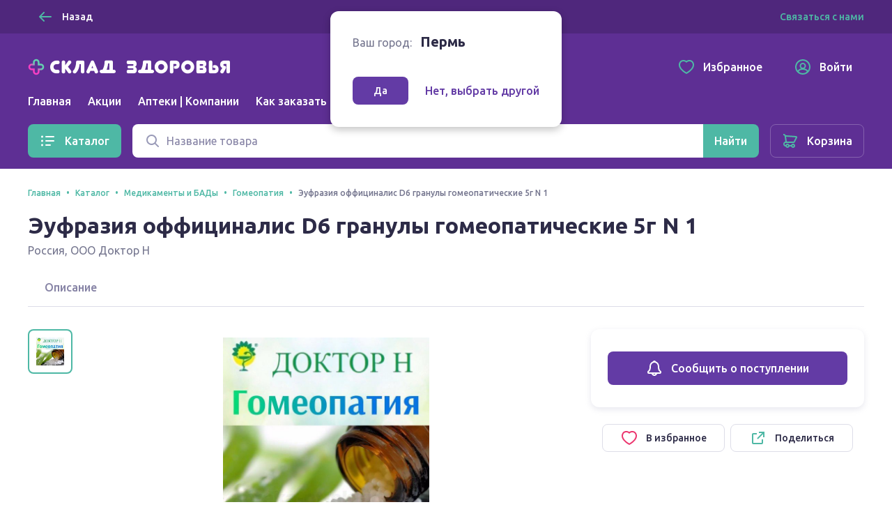

--- FILE ---
content_type: text/html; charset=utf-8
request_url: https://sklad-zdorovo.ru/catalog/Eufraziya-offitsinalis-D6-granuly-gomeopaticheskie-5g-N-1_111115850
body_size: 27065
content:
<!doctype html>
<html data-n-head-ssr lang="ru" data-n-head="%7B%22lang%22:%7B%22ssr%22:%22ru%22%7D%7D">
  <head >
    <title>Эуфразия оффициналис D6 гранулы гомеопатические 5г N 1 купить, описание и инструкция по применению лекарства, купить Эуфразия оффициналис D6 гранулы гомеопатические 5г N 1 заказ на sklad-zdorovo.ru</title><meta data-n-head="ssr" charset="utf-8"><meta data-n-head="ssr" name="format-detection" content="telephone=no"><meta data-n-head="ssr" name="staticurl" content="/userfiles" value="/userfiles"><meta data-n-head="ssr" name="viewport" content="width=device-width, initial-scale=1, shrink-to-fit=no"><meta data-n-head="ssr" property="og:site_name" content="Склад здоровья"><meta data-n-head="ssr" name="msapplication-TileColor" content="#633ba5"><meta data-n-head="ssr" name="theme-color" content="#633ba5"><meta data-n-head="ssr" name="urlbase" content="/"><meta data-n-head="ssr" name="linkbase" content="/"><meta data-n-head="ssr" property="globalcityid" content="41"><meta data-n-head="ssr" property="globalcityname" content="Пермь"><meta data-n-head="ssr" property="location" content="Пермский край Пермь"><meta data-n-head="ssr" data-hid="keywords" name="keywords" content="Эуфразия оффициналис D6 гранулы гомеопатические 5г N 1 купить, описание и инструкция по применению лекарства, купить Эуфразия оффициналис D6 гранулы гомеопатические 5г N 1 заказ на sklad-zdorovo.ru"><meta data-n-head="ssr" data-hid="og:type" property="og:type" content="product"><meta data-n-head="ssr" data-hid="og:title" property="og:title" content="Эуфразия оффициналис D6 гранулы гомеопатические 5г N 1 купить"><meta data-n-head="ssr" data-hid="description" name="description" content="Купить Эуфразия оффициналис D6 гранулы гомеопатические 5г N 1 дешево в интернет аптеке Склад здоровья, можно купить из наличия или заказать"><meta data-n-head="ssr" data-hid="og:description" name="og:description" content="Купить Эуфразия оффициналис D6 гранулы гомеопатические 5г N 1 дешево в интернет аптеке Склад здоровья, можно купить из наличия или заказать"><meta data-n-head="ssr" data-hid="og:url" property="og:url" content="https://sklad-zdorovo.ru/catalog/Eufraziya-offitsinalis-D6-granuly-gomeopaticheskie-5g-N-1_111115850"><meta data-n-head="ssr" data-hid="og:image" property="og:image" content="https://sklad-zdorovo.ru/images/goods/111115850.jpg"><meta data-n-head="ssr" data-hid="og:image:height" property="og:image:height" content="420"><meta data-n-head="ssr" data-hid="og:image:width" property="og:image:width" content="420"><link data-n-head="ssr" rel="apple-touch-icon" sizes="60x60" href="/userfiles/site/apple-touch-icon-60x60.png"><link data-n-head="ssr" rel="apple-touch-icon" sizes="76x76" href="/userfiles/site/apple-touch-icon-76x76.png"><link data-n-head="ssr" rel="apple-touch-icon" sizes="120x120" href="/userfiles/site/apple-touch-icon-120x120.png"><link data-n-head="ssr" rel="apple-touch-icon" sizes="152x152" href="/userfiles/site/apple-touch-icon-152x152.png"><link data-n-head="ssr" rel="apple-touch-icon" sizes="180x180" href="/userfiles/site/apple-touch-icon-180x180.png"><link data-n-head="ssr" rel="icon" type="image/png" sizes="16x16" href="/favicon.ico"><link data-n-head="ssr" rel="icon" type="image/png" sizes="32x32" href="/favicon.ico"><link data-n-head="ssr" rel="icon" type="image/png" sizes="96x96" href="/favicon.ico"><link data-n-head="ssr" rel="icon" type="image/png" sizes="120x120" href="/favicon.ico"><link data-n-head="ssr" rel="manifest" href="/userfiles/site/site.webmanifest"><link data-n-head="ssr" rel="mask-icon" href="/userfiles/site/safari-pinned-tab.svg" color="#633ba5"><link data-n-head="ssr" data-hid="canonical" href="https://sklad-zdorovo.ru/catalog/Eufraziya-offitsinalis-D6-granuly-gomeopaticheskie-5g-N-1_111115850" rel="canonical"><link rel="modulepreload" href="/_nuxt/js/ed796bb2d18245284811.js" as="script"><link rel="modulepreload" href="/_nuxt/js/e2dfdd88b41d551dfdd9.js" as="script"><link rel="preload" href="/_nuxt/css/5bd0246d2d7aec9c9238.css" as="style"><link rel="modulepreload" href="/_nuxt/js/49e020148bf2ec7e6047.js" as="script"><link rel="preload" href="/_nuxt/css/49d95d5146ea63ac1999.css" as="style"><link rel="modulepreload" href="/_nuxt/js/dd0b04bfde3aa7ce153c.js" as="script"><link rel="preload" href="/_nuxt/css/6ff39c4596c46b7796e6.css" as="style"><link rel="modulepreload" href="/_nuxt/js/ef2570f08c9d0feb5de7.js" as="script"><link rel="modulepreload" href="/_nuxt/js/51c0c16d26d8b22de693.js" as="script"><link rel="modulepreload" href="/_nuxt/js/150469c00060d1c69108.js" as="script"><link rel="modulepreload" href="/_nuxt/js/256ef703b6a5a0ecd545.js" as="script"><link rel="modulepreload" href="/_nuxt/js/b2ebd008d407e2702dc6.js" as="script"><link rel="modulepreload" href="/_nuxt/js/5cbc93d6a23bb8027116.js" as="script"><link rel="stylesheet" href="/_nuxt/css/5bd0246d2d7aec9c9238.css"><link rel="stylesheet" href="/_nuxt/css/49d95d5146ea63ac1999.css"><link rel="stylesheet" href="/_nuxt/css/6ff39c4596c46b7796e6.css">

    <!-- Other -->
    <script src="https://sso-forms-prod.t-static.ru/tid/widget.js"></script>
    <script src="https://telegram.org/js/telegram-web-app.js"></script>
    <script>window.yaContextCb=window.yaContextCb||[]</script>
    <script src="https://yandex.ru/ads/system/context.js" async></script>
    <script async type="text/javascript" src="https://static.xoalt.com/engine/engine.js"></script>

    

    <!-- Yandex.Metrika counter -->
    
    <script type="text/javascript">!function(e,a,t,n,c,r,m){e.ym=e.ym||function(){(e.ym.a=e.ym.a||[]).push(arguments)},e.ym.l=1*new Date,r=a.createElement(t),m=a.getElementsByTagName(t)[0],r.async=1,r.src="https://mc.yandex.ru/metrika/tag.js",m.parentNode.insertBefore(r,m)}(window,document,"script"),ym("31566508","init",{clickmap:!0,trackLinks:!0,accurateTrackBounce:!0,webvisor:!0,ecommerce:"yaDataLayer"}),window.yaDataLayer=window.yaDataLayer||[]</script>
    
    <!-- /Yandex.Metrika counter -->

    <!-- Global site tag (gtag.js) - Google Analytics -->
    
    <script async src="https://www.googletagmanager.com/gtag/js?id=UA-65450830-1&l=gDataLayer"></script>
    <script>function gtag(){gDataLayer.push(arguments)}window.gDataLayer=window.gDataLayer||[],gtag("js",new Date),gtag("config","UA-65450830-1")</script>
    
    <!-- /Global site tag (gtag.js) - Google Analytics -->

    <!-- RetailRocket tracker -->
    
    <script type="text/javascript">var rrPartnerId="59196de265bf19340caf0bc0",rrApi={},rrApiOnReady=rrApiOnReady||[];rrApi.addToBasket=rrApi.order=rrApi.categoryView=rrApi.view=rrApi.recomMouseDown=rrApi.recomAddToCart=function(){},function(r){var e,t=r.getElementsByTagName("script")[0];r.getElementById("rrApi-jssdk")||((e=r.createElement("script")).id="rrApi-jssdk",e.async=!0,e.src="//cdn.retailrocket.ru/content/javascript/tracking.js",t.parentNode.insertBefore(e,t))}(document)</script>
    
    <!-- /RetailRocket tracker -->

    <!-- Top.Mail.Ru counter -->
    
      <script type="text/javascript">var _tmr=window._tmr||(window._tmr=[]);_tmr.push({id:"3637669",type:"pageView",start:(new Date).getTime()}),function(e,t,r){if(!e.getElementById(r)){var n=e.createElement("script");n.type="text/javascript",n.async=!0,n.id=r,n.src="https://top-fwz1.mail.ru/js/code.js";var a=function(){var t=e.getElementsByTagName("script")[0];t.parentNode.insertBefore(n,t)};"[object Opera]"==t.opera?e.addEventListener("DOMContentLoaded",a,!1):a()}}(document,window,"tmr-code")</script>
      <noscript><div><img src="https://top-fwz1.mail.ru/counter?id=3637669;js=na" style="position:absolute;left:-9999px" alt="Top.Mail.Ru"></div></noscript>
    
    <!-- /Top.Mail.Ru counter -->
     
    
  </head>
  <body >
    <div data-server-rendered="true" id="__nuxt"><!----><div id="__layout"><div class="layout-default"><header class="layout-default__header"><div class="layout-top-bar text_size_small text_weight_medium layout-default__topbar"><div class="layout-top-bar__container container"><button tabindex="0" type="button" class="ui-button layout-back-button layout-top-bar__city ui-button_theme_ghost ui-button_corners_smooth ui-button_size_small"><span class="ui-button__inner"><i class="ui-icon ui-icon_size_24 ui-icon_arrow-left ui-button__icon ui-button__icon_prefix"><svg xmlns="http://www.w3.org/2000/svg" viewBox="0 0 24 24" height="24" width="24" class="ui-icon__svg"><path fill-rule="evenodd" d="M10.707 5.293a1 1 0 00-1.414 0l-6 6a1 1 0 000 1.414l6 6a1 1 0 001.414-1.414L6.414 13H20a1 1 0 100-2H6.414l4.293-4.293a1 1 0 000-1.414z" clip-rule="evenodd"></path></svg></i> <span class="ui-button__content">
  Назад
</span> <!----></span> <!----></button> <div class="layout-city text layout-top-bar__city"><i class="ui-icon ui-icon_size_16 ui-icon_pin-fill layout-city__element"><svg xmlns="http://www.w3.org/2000/svg" viewBox="0 0 16 16" height="16" width="16" class="ui-icon__svg"><path fill-rule="evenodd" d="M13.6 6.444C13.6 11.111 8 15 8 15s-5.6-3.889-5.6-8.556C2.4 3.438 4.907 1 8 1c3.093 0 5.6 2.438 5.6 5.444zM8 9.1a2.5 2.5 0 100-5 2.5 2.5 0 000 5z" clip-rule="evenodd"></path></svg></i> <span class="layout-city__element">Ваш город:</span> <a tabindex="0" class="ui-link city-link layout-city__element ui-link_theme_primary"><!----> <span class="ui-link__text">
    Пермь
  </span> <!----></a></div> <div class="layout-contacts layout-top-bar__contacts desktop-content"><div class="v-popover ui-popover-trigger layout-contacts__element"><div class="trigger" style="display:inline-block;"><a tabindex="0" class="ui-link ui-link_theme_primary"><!----> <span class="ui-link__text">
      Связаться с нами
    </span> <!----></a>  </div> <div id="popover_d70ptmh0tn" aria-hidden="true" tabindex="0" class="ui-popover ui-popover_theme_light" style="visibility:hidden;"><div class="ui-popover__inner ui-popover__inner_size_default"><div class="ui-popover__content ui-popover__content_theme_light" style="position:relative;"><div><div class="ui-list layout-contacts__menu text text_size_small"><ul class="ui-list__inner text text_weight_medium"><li class="ui-list-item ui-list-item_size_small"><a href="mailto:help@sklad-zdorovo.ru" tabindex="0" target="_blank" class="ui-list-item__inner ui-list-item__inner_link ui-list-item__inner_interactive"><span class="ui-list-item__icon ui-list-item__icon_prefix ui-list-item__icon_size_24"><i class="ui-icon ui-icon_size_24 ui-icon_mail"><svg xmlns="http://www.w3.org/2000/svg" viewBox="0 0 24 24" height="24" width="24" class="ui-icon__svg"><path d="M14.25 8.222c0-1.12-1.536-1.855-2.25-.453-.714-1.402-2.25-.666-2.25.453 0 .814.61 1.336 1.38 1.996.277.237.573.49.87.782.296-.291.593-.545.869-.782.77-.66 1.38-1.182 1.38-1.996z"></path><path fill-rule="evenodd" d="M3 22a2 2 0 01-2-2V9.641a2 2 0 01.982-1.722l7.983-4.717a4 4 0 014.07 0l7.982 4.717A2 2 0 0123 9.641V19.97A2.002 2.002 0 0121.016 22L21 22H3zm18-4.376V10l-5.143 4.286L21 17.624zm-6.888-4.487l5.312-4.427-6.407-3.786a2 2 0 00-2.035 0L4.576 8.71l5.312 4.427a4.001 4.001 0 014.224 0zm-5.969 1.149L3 10v7.624l5.143-3.338zM3 20h18l-7.772-5.045a2 2 0 00-2.456 0L3 20z" clip-rule="evenodd"></path></svg></i></span> <span class="ui-list-item__content">
          help@sklad-zdorovo.ru
        </span> <!----></a></li> <li class="ui-list-item ui-list-item_size_small"><a href="tg://resolve?domain=sklad_zdorovo_bot" tabindex="0" class="ui-list-item__inner ui-list-item__inner_link ui-list-item__inner_interactive"><span class="ui-list-item__icon ui-list-item__icon_prefix ui-list-item__icon_size_24"><i class="ui-icon ui-icon_size_24 ui-icon_telegram"><svg xmlns="http://www.w3.org/2000/svg" viewBox="0 0 24 24" height="24" width="24" class="ui-icon__svg"><path d="M22.442 4.666l-3.185 15.227c-.25 1.085-.828 1.373-1.733.862l-4.825-3.64-2.343 2.3c-.312.318-.64.478-.983.478l.374-5.028 8.948-8.236c.218-.224.218-.351 0-.383-.188-.064-.39-.016-.61.144L7.03 13.524l-4.778-1.532c-.53-.16-.78-.399-.75-.718.032-.32.36-.59.984-.814l18.598-7.374c.468-.16.843-.096 1.124.191.281.255.36.718.234 1.389z"></path></svg></i></span> <span class="ui-list-item__content">
          @sklad_zdorovo_bot
        </span> <!----></a></li></ul></div></div> <div tabindex="-1" class="resize-observer" data-v-8859cc6c></div></div> <div class="ui-popover__arrow ui-popover__arrow_theme_light"></div></div></div></div></div></div></div> <div class="layout-app-bar layout-default__app-bar"><div class="layout-app-bar__container container"><div class="layout-app-bar__navigation"><div class="layout-app-bar__logo-area"><a href="/" aria-label="Главная" class="link-active"><img src="/_nuxt/img/c82967e.png" srcset="/_nuxt/img/c82967e.png 1x, /_nuxt/img/41cd7c4.png 2x" alt="Склад здоровья" width="300" height="25" class="layout-app-bar__logo"></a></div> <nav class="layout-app-bar__desktop-navigation"><ul class="layout-menu text text_weight_medium"><li class="layout-menu__item"><a href="/" class="layout-menu__link">
      Главная
    </a></li><li class="layout-menu__item"><a href="/sales" class="layout-menu__link">
      Акции
    </a></li><li class="layout-menu__item"><a href="/apteki" class="layout-menu__link">
      Аптеки | Компании
    </a></li><li class="layout-menu__item"><a href="/help/order" class="layout-menu__link">
      Как заказать
    </a></li></ul></nav> <div class="layout-app-bar__controls"><a href="/favorites" tabindex="0" class="ui-button layout-app-bar__controls-item ui-button_theme_ghost ui-button_corners_smooth ui-button_size_default"><span class="ui-button__inner"><i class="ui-icon ui-icon_size_24 ui-icon_heart ui-button__icon ui-button__icon_prefix"><svg xmlns="http://www.w3.org/2000/svg" viewBox="0 0 24 24" height="24" width="24" class="ui-icon__svg"><path fill-rule="evenodd" d="M11.99 3.387a6.307 6.307 0 00-1.068-.663C9.832 2.188 8.85 2 7.455 2 3.716 2 1 5.078 1 9.075c0 3.02 1.694 5.935 4.849 8.755 1.656 1.48 3.77 2.945 5.285 3.724L12 22l.866-.446c1.515-.78 3.63-2.244 5.285-3.724C21.306 15.01 23 12.094 23 9.075 23 5.12 20.258 2.015 16.553 2c-1.447 0-2.38.171-3.45.692a6.172 6.172 0 00-1.113.695zM16.549 4c-1.235 0-1.848.138-2.572.49-.27.131-.52.288-.753.47l-1.223.96-1.231-.948a4.305 4.305 0 00-.73-.454C9.285 4.148 8.62 4 7.455 4 5.008 4 3 5.986 3 9.075c0 2.213 1.235 4.63 4.182 7.264 1.53 1.367 3.477 2.713 4.818 3.412 1.34-.699 3.288-2.045 4.818-3.412C19.765 13.705 21 11.289 21 9.075 21 6.034 18.97 4.012 16.549 4z" clip-rule="evenodd"></path></svg></i> <span class="ui-button__content">Избранное</span> <!----></span> <!----></a> <a href="/profile" tabindex="0" class="ui-button layout-app-bar__controls-item ui-button_theme_ghost ui-button_corners_smooth ui-button_size_default"><span class="ui-button__inner"><i class="ui-icon ui-icon_size_24 ui-icon_user ui-button__icon ui-button__icon_prefix"><svg xmlns="http://www.w3.org/2000/svg" viewBox="0 0 24 24" height="24" width="24" class="ui-icon__svg"><path fill-rule="evenodd" d="M6.14 18.831A8.965 8.965 0 0012 21a8.965 8.965 0 005.86-2.169l-.004-.009a4.327 4.327 0 00-.813-1.115c-.8-.8-2.29-1.707-5.043-1.707s-4.243.907-5.043 1.707a4.328 4.328 0 00-.813 1.115l-.004.01zm-1.418-1.536a9 9 0 1114.556 0 6.474 6.474 0 00-.82-1.002c-.857-.856-2.126-1.658-3.963-2.047a4.5 4.5 0 10-4.99 0c-1.837.389-3.106 1.19-3.962 2.047a6.472 6.472 0 00-.821 1.002zM1 12c0 6.075 4.925 11 11 11s11-4.925 11-11S18.075 1 12 1 1 5.925 1 12zm11-4a2.5 2.5 0 100 5 2.5 2.5 0 000-5z" clip-rule="evenodd"></path></svg></i> <span class="ui-button__content">Войти</span> <!----></span> <!----></a> <img src="/userfiles/images/brand-logo.png" alt="Склад здоровья" class="layout-app-bar__new-logo"></div> <div class="layout-mobile-menu layout-app-bar__mobile-menu"><button tabindex="0" aria-label="Меню" type="button" class="ui-button layout-mobile-menu__toggler ui-button_theme_ghost ui-button_corners_smooth ui-button_size_default ui-button_square"><span class="ui-button__inner"><!----> <span class="ui-button__content"><i class="ui-icon ui-icon_size_24 ui-icon_menu layout-header__mobile-menu-icon"><svg xmlns="http://www.w3.org/2000/svg" viewBox="0 0 24 24" height="24" width="24" class="ui-icon__svg"><path d="M3 7a1 1 0 011-1h16a1 1 0 110 2H4a1 1 0 01-1-1zM3 12a1 1 0 011-1h16a1 1 0 110 2H4a1 1 0 01-1-1zM4 16a1 1 0 100 2h16a1 1 0 100-2H4z"></path></svg></i></span> <!----></span> <!----></button> <!----></div></div> <div tabindex="-1" class="ui-dropdown layout-app-bar__search"><form class="layout-search-form"><div class="ui-input-group"><!----> <div class="ui-input-group__part ui-input-group__part_inner"><div class="ui-input ui-input_theme_white ui-input_size_default ui-input_icon_prefix"><span class="ui-input__icon ui-input__icon_prefix"><i class="ui-icon ui-icon_size_24 ui-icon_search"><svg xmlns="http://www.w3.org/2000/svg" viewBox="0 0 24 24" height="24" width="24" class="ui-icon__svg"><path fill-rule="evenodd" d="M10.5 5a5.5 5.5 0 100 11 5.5 5.5 0 000-11zM3 10.5a7.5 7.5 0 1113.463 4.55l4.244 4.243a1 1 0 01-1.414 1.414l-4.244-4.244A7.5 7.5 0 013 10.5z" clip-rule="evenodd"></path></svg></i></span> <input type="text" value="" placeholder="Название товара" title="Поиск" aria-label="Поиск" name="q" autocomplete="off" class="ui-input__field"> <span><!----></span> </div></div> <div class="ui-input-group__part ui-input-group__part_append"><button tabindex="0" aria-label="Найти" type="submit" class="ui-button ui-button_theme_primary ui-button_corners_smooth ui-button_size_default"><span class="ui-button__inner"><!----> <span class="ui-button__content"><i class="ui-icon ui-icon_size_24 ui-icon_search 
            layout-search-form__search-label
            layout-search-form__search-label_mobile
          "><svg xmlns="http://www.w3.org/2000/svg" viewBox="0 0 24 24" height="24" width="24" class="ui-icon__svg"><path fill-rule="evenodd" d="M10.5 5a5.5 5.5 0 100 11 5.5 5.5 0 000-11zM3 10.5a7.5 7.5 0 1113.463 4.55l4.244 4.243a1 1 0 01-1.414 1.414l-4.244-4.244A7.5 7.5 0 013 10.5z" clip-rule="evenodd"></path></svg></i> <span class="
            layout-search-form__search-label
            layout-search-form__search-label_desktop
          ">Найти</span></span> <!----></span> <!----></button></div></div></form> <!----></div></div></div></header> <div class="layout-catalog-bar layout-default__catalog-bar desktop-content"><div class="layout-catalog-bar__container container"><div class="layout-catalog-bar__catalog-trigger"><button tabindex="0" type="button" class="ui-button ui-button_theme_primary ui-button_corners_smooth ui-button_size_default"><span class="ui-button__inner"><i class="ui-icon ui-icon_size_24 ui-icon_list ui-button__icon ui-button__icon_prefix"><svg xmlns="http://www.w3.org/2000/svg" viewBox="0 0 24 24" height="24" width="24" class="ui-icon__svg"><path d="M3.5 4.5a1.5 1.5 0 100 3 1.5 1.5 0 000-3zM9 5a1 1 0 000 2h11a1 1 0 100-2H9zM3.5 10.5a1.5 1.5 0 100 3 1.5 1.5 0 000-3zM9 11a1 1 0 100 2h11a1 1 0 100-2H9zM2 18a1.5 1.5 0 113 0 1.5 1.5 0 01-3 0zM8 18a1 1 0 011-1h6a1 1 0 110 2H9a1 1 0 01-1-1z"></path></svg></i> <span class="ui-button__content">
          Каталог
        </span> <!----></span> <!----></button></div> <div tabindex="-1" class="ui-dropdown layout-catalog-bar__search"><form class="layout-search-form"><div class="ui-input-group"><!----> <div class="ui-input-group__part ui-input-group__part_inner"><div class="ui-input ui-input_theme_white ui-input_size_default ui-input_icon_prefix"><span class="ui-input__icon ui-input__icon_prefix"><i class="ui-icon ui-icon_size_24 ui-icon_search"><svg xmlns="http://www.w3.org/2000/svg" viewBox="0 0 24 24" height="24" width="24" class="ui-icon__svg"><path fill-rule="evenodd" d="M10.5 5a5.5 5.5 0 100 11 5.5 5.5 0 000-11zM3 10.5a7.5 7.5 0 1113.463 4.55l4.244 4.243a1 1 0 01-1.414 1.414l-4.244-4.244A7.5 7.5 0 013 10.5z" clip-rule="evenodd"></path></svg></i></span> <input type="text" value="" placeholder="Название товара" title="Поиск" aria-label="Поиск" name="q" autocomplete="off" class="ui-input__field"> <span><!----></span> </div></div> <div class="ui-input-group__part ui-input-group__part_append"><button tabindex="0" aria-label="Найти" type="submit" class="ui-button ui-button_theme_primary ui-button_corners_smooth ui-button_size_default"><span class="ui-button__inner"><!----> <span class="ui-button__content"><i class="ui-icon ui-icon_size_24 ui-icon_search 
            layout-search-form__search-label
            layout-search-form__search-label_mobile
          "><svg xmlns="http://www.w3.org/2000/svg" viewBox="0 0 24 24" height="24" width="24" class="ui-icon__svg"><path fill-rule="evenodd" d="M10.5 5a5.5 5.5 0 100 11 5.5 5.5 0 000-11zM3 10.5a7.5 7.5 0 1113.463 4.55l4.244 4.243a1 1 0 01-1.414 1.414l-4.244-4.244A7.5 7.5 0 013 10.5z" clip-rule="evenodd"></path></svg></i> <span class="
            layout-search-form__search-label
            layout-search-form__search-label_desktop
          ">Найти</span></span> <!----></span> <!----></button></div></div></form> <!----></div> <a href="/shopcart" tabindex="0" class="ui-button ui-button_theme_ghost ui-button_corners_smooth ui-button_size_default ui-button_outline"><span class="ui-button__inner"><i class="ui-icon ui-icon_size_24 ui-icon_cart ui-button__icon ui-button__icon_prefix"><svg xmlns="http://www.w3.org/2000/svg" viewBox="0 0 24 24" height="24" width="24" class="ui-icon__svg"><path fill-rule="evenodd" d="M6.071 4.003c-.177 0-.349.02-.511.057a4.344 4.344 0 00-.853-1.267C4.138 2.224 3.242 2 2 2v2c.758 0 1.195.11 1.293.207C3.67 4.585 4 5.353 4 6l.01.141.98 6.86C3.5 13 2 14.5 2 16.5s1.5 3.5 2.943 3.498h.227a3.001 3.001 0 005.66.002h2.34a3.001 3.001 0 100-2h-2.34a3.001 3.001 0 00-5.66 0H5c-.5 0-1-.5-1-1.5s.5-1.5 1.05-1.501h1.974l.014.001h10.079l.148-.047a2.625 2.625 0 001.652-1.55l.448-.887 1.053-2.092c.845-1.683 1.377-2.752 1.495-3.015.604-1.349-.62-2.387-1.872-2.409L6.07 4.003zM16.77 13H7.113a.17.17 0 01-.123-.14L6.01 6l13.883.995c-.242.495-.684 1.38-1.262 2.531l-.015.029c-.33.657-.683 1.36-1.037 2.06l-.471.934-.05.113a.625.625 0 01-.289.338zM16 20a1 1 0 100-2 1 1 0 000 2zm-7-1a1 1 0 11-2 0 1 1 0 012 0z" clip-rule="evenodd"></path></svg></i> <span class="ui-button__content">Корзина</span> <!----></span> <!----></a></div></div> <div class="layout-default__search-bar"><div tabindex="-1" class="ui-dropdown layout-default__search"><form class="layout-search-form"><div class="ui-input-group"><!----> <div class="ui-input-group__part ui-input-group__part_inner"><div class="ui-input ui-input_theme_white ui-input_size_default ui-input_icon_prefix"><span class="ui-input__icon ui-input__icon_prefix"><i class="ui-icon ui-icon_size_24 ui-icon_search"><svg xmlns="http://www.w3.org/2000/svg" viewBox="0 0 24 24" height="24" width="24" class="ui-icon__svg"><path fill-rule="evenodd" d="M10.5 5a5.5 5.5 0 100 11 5.5 5.5 0 000-11zM3 10.5a7.5 7.5 0 1113.463 4.55l4.244 4.243a1 1 0 01-1.414 1.414l-4.244-4.244A7.5 7.5 0 013 10.5z" clip-rule="evenodd"></path></svg></i></span> <input type="text" value="" placeholder="Название товара" title="Поиск" aria-label="Поиск" name="q" autocomplete="off" class="ui-input__field"> <span><!----></span> </div></div> <div class="ui-input-group__part ui-input-group__part_append"><button tabindex="0" aria-label="Найти" type="submit" class="ui-button ui-button_theme_primary ui-button_corners_smooth ui-button_size_default"><span class="ui-button__inner"><!----> <span class="ui-button__content"><i class="ui-icon ui-icon_size_24 ui-icon_search 
            layout-search-form__search-label
            layout-search-form__search-label_mobile
          "><svg xmlns="http://www.w3.org/2000/svg" viewBox="0 0 24 24" height="24" width="24" class="ui-icon__svg"><path fill-rule="evenodd" d="M10.5 5a5.5 5.5 0 100 11 5.5 5.5 0 000-11zM3 10.5a7.5 7.5 0 1113.463 4.55l4.244 4.243a1 1 0 01-1.414 1.414l-4.244-4.244A7.5 7.5 0 013 10.5z" clip-rule="evenodd"></path></svg></i> <span class="
            layout-search-form__search-label
            layout-search-form__search-label_desktop
          ">Найти</span></span> <!----></span> <!----></button></div></div></form> <!----></div></div> <!----> <div class="layout-city-confirm-dialog"><div class="text"><span class="layout-city-confirm-dialog__label">Ваш город:</span> <span class="
        layout-city-confirm-dialog__city
        text text_size_title text_weight_bold
      ">
      Пермь
    </span></div> <div class="layout-city-confirm-dialog__controls"><button tabindex="0" type="button" class="ui-button layout-city-confirm-dialog__confirm ui-button_theme_secondary ui-button_corners_smooth ui-button_size_small"><span class="ui-button__inner"><!----> <span class="ui-button__content">
      Да
    </span> <!----></span> <!----></button> <a tabindex="0" class="ui-link layout-city-confirm-dialog__reset ui-link_theme_secondary"><!----> <span class="ui-link__text"><span class="text text_weight_medium">Нет, выбрать другой</span></span> <!----></a></div></div> <div class="layout-default__page"><main itemtype="https://schema.org/Product" itemscope="itemscope" class="goods-details-page page"><meta content="/images/goods/111115850.jpg" itemprop="image"> <div xoalt-data-spot="34154" xoalt-data-format="auto" class="adsbyxoalt goods-details-page__side-ad-1 container" style="width: 100%; height: 100%"></div> <header class="page-header container"><div itemtype="http://schema.org/BreadcrumbList" itemscope="itemscope" class="ui-breadcrumbs text text_weight_medium page-header__breadcrumbs text text_size_caption"><ul class="ui-breadcrumbs__list"><li itemprop="itemListElement" itemtype="https://schema.org/ListItem" itemscope="itemscope" class="ui-breadcrumbs__item"><a href="/" tabindex="0" itemprop="item" class="ui-link link-active ui-link_theme_primary"><!----> <span class="ui-link__text"><span itemprop="name">Главная</span> <meta itemprop="position" content="1"></span> <!----></a></li><li itemprop="itemListElement" itemtype="https://schema.org/ListItem" itemscope="itemscope" class="ui-breadcrumbs__item"><a href="/catalog" tabindex="0" itemprop="item" class="ui-link link-active ui-link_theme_primary"><!----> <span class="ui-link__text"><span itemprop="name">Каталог</span> <meta itemprop="position" content="2"></span> <!----></a></li><li itemprop="itemListElement" itemtype="https://schema.org/ListItem" itemscope="itemscope" class="ui-breadcrumbs__item"><a href="/catalog/medikamenty-i-bady" tabindex="0" itemprop="item" class="ui-link ui-link_theme_primary"><!----> <span class="ui-link__text"><span itemprop="name">Медикаменты и БАДы</span> <meta itemprop="position" content="3"></span> <!----></a></li><li itemprop="itemListElement" itemtype="https://schema.org/ListItem" itemscope="itemscope" class="ui-breadcrumbs__item"><a href="/catalog/medikamenty-i-bady/gomeopatiya" tabindex="0" itemprop="item" class="ui-link ui-link_theme_primary"><!----> <span class="ui-link__text"><span itemprop="name">Гомеопатия</span> <meta itemprop="position" content="4"></span> <!----></a></li><li itemprop="itemListElement" itemtype="https://schema.org/ListItem" itemscope="itemscope" class="ui-breadcrumbs__item"><span itemprop="item"><span itemprop="name">Эуфразия оффициналис D6 гранулы гомеопатические 5г N 1</span> <meta itemprop="position" content="5"></span></li></ul></div> <h1 class="text text_size_display-1 text_weight_bold"><span itemprop="name">Эуфразия оффициналис D6 гранулы гомеопатические 5г N 1</span></h1> <div class="page-header__description"><div itemprop="manufacturer" itemtype="https://schema.org/Organization" itemscope="itemscope"><span itemtype="location">Россия</span>,
        <span itemtype="legalName">ООО Доктор Н</span></div> <!----></div> <!----></header> <section class="container"><div class="goods-details-page__details content-section"><div class="ui-tabs text text_weight_medium goods-details-page__tabs conainer-ignore-mobile"><!----> <ul class="ui-tabs__list"><li><a href="#description" tabindex="0" class="ui-tabs__item">
        Описание
      </a></li></ul> <!----></div> <div class="goods-gallery 
          goods-details-page__gallery goods-details-page__details-part
          content-section-small
        "><div class="goods-gallery__view"><div class="goods-gallery__active-picture-area goods-gallery__active-picture-area_gallery_trigger"><img src="/images/goods/111115850.jpg" srcset="/images/goods/111115850.jpg 1x" loading="lazy" alt="Эуфразия оффициналис D6 гранулы гомеопатические 5г N 1" class="goods-photo goods-gallery__picture"></div> <div class="goods-gallery__append"><p class="
              goods-details-page__note
              text text_size_caption text_align_center
            ">
            Внешний вид товара может отличаться от изображённого на фотографии
          </p></div></div> <div class="goods-gallery__sidebar"><ul class="goods-gallery__preview-list"><li class="goods-gallery__preview-item"><div tabindex="0" class="goods-gallery__preview goods-gallery__preview_active"><img src="/images/goods/111115850.jpg" srcset="/images/goods/111115850.jpg 1x" loading="lazy" alt="Эуфразия оффициналис D6 гранулы гомеопатические 5г N 1" class="goods-photo goods-gallery__picture"></div></li> <!----></ul></div> <div tabindex="-1" class="ui-overlay ui-modal-overlay ui-gallery-modal ui-modal-overlay_fullscreen" style="display:none;"><div class="ui-overlay__inner"><div class="ui-modal ui-modal_fullscreen "><div><button tabindex="0" aria-label="Закрыть" type="button" class="ui-button ui-modal__close-button ui-button_theme_white ui-button_corners_smooth ui-button_size_small ui-button_square"><span class="ui-button__inner"><!----> <span class="ui-button__content"><i class="ui-icon ui-icon_size_24 ui-icon_mark"><svg xmlns="http://www.w3.org/2000/svg" viewBox="0 0 24 24" height="24" width="24" class="ui-icon__svg"><path d="M18.364 5.636a1 1 0 00-1.414 0L12 10.586l-4.95-4.95A1 1 0 005.636 7.05l4.95 4.95-4.95 4.95a1 1 0 001.414 1.414l4.95-4.95 4.95 4.95a1 1 0 001.414-1.414L13.414 12l4.95-4.95a1 1 0 000-1.414z"></path></svg></i></span> <!----></span> <!----></button></div> <!----> <div class="ui-modal__content"><ul class="ui-gallery-modal__sidebar ui-gallery-modal__preview-list"><li class="ui-gallery-modal__preview-item"><div tabindex="0" class="ui-gallery-modal__preview ui-gallery-modal__preview_active"><img src="/images/goods/111115850.jpg" class="ui-gallery-modal__picture ui-gallery-modal__picture_preview"></div></li></ul> <div class="ui-gallery-modal__inner"><!----> <div class="ui-gallery-modal__active-picture-box"><div class="ui-gallery-modal__active-picture ui-gallery-modal__active-picture_single-child" style="background-image:url(/images/goods/111115850.jpg);"></div> <div class="ui-gallery-modal__control ui-gallery-modal__control_prev ui-gallery-modal__control_disabled"><i class="ui-icon ui-icon_size_24 ui-icon_arrow-left ui-gallery-modal__arrow ui-gallery-modal__arrow_prev"><svg xmlns="http://www.w3.org/2000/svg" viewBox="0 0 24 24" height="24" width="24" class="ui-icon__svg"><path fill-rule="evenodd" d="M10.707 5.293a1 1 0 00-1.414 0l-6 6a1 1 0 000 1.414l6 6a1 1 0 001.414-1.414L6.414 13H20a1 1 0 100-2H6.414l4.293-4.293a1 1 0 000-1.414z" clip-rule="evenodd"></path></svg></i></div> <div class="ui-gallery-modal__control ui-gallery-modal__control_next ui-gallery-modal__control_disabled"><i class="ui-icon ui-icon_size_24 ui-icon_arrow-right ui-gallery-modal__arrow ui-gallery-modal__arrow_next"><svg xmlns="http://www.w3.org/2000/svg" viewBox="0 0 24 24" height="24" width="24" class="ui-icon__svg"><path fill-rule="evenodd" d="M13.293 5.293a1 1 0 011.414 0l6 6a1 1 0 010 1.414l-6 6a1 1 0 01-1.414-1.414L17.586 13H4a1 1 0 110-2h13.586l-4.293-4.293a1 1 0 010-1.414z" clip-rule="evenodd"></path></svg></i></div></div></div></div> <!----></div></div></div></div> <aside class="
          goods-details-page__sidebar goods-details-page__details-part
          content-section-small
        "><div class="goods-details-page__side-tools"><div class="goods-offer-panel"><!----> <!----> <!----> <div class="goods-offer-panel__part"><button tabindex="0" type="button" class="ui-button ui-button_theme_secondary ui-button_corners_smooth ui-button_size_default ui-button_fluid"><span class="ui-button__inner"><i class="ui-icon ui-icon_size_24 ui-icon_bell ui-button__icon ui-button__icon_prefix"><svg xmlns="http://www.w3.org/2000/svg" viewBox="0 0 24 24" height="24" width="24" class="ui-icon__svg"><path fill-rule="evenodd" d="M19 10c0-3.837-2-6.565-4.666-7.566-.291-.11-.522-.336-.702-.59a2 2 0 00-3.263-.002c-.18.254-.411.48-.703.59C6.998 3.429 5 6.152 5 10c0 2.634-.531 4.11-1.514 5.18-.164.178-.61.588-.911.865-.38.343-.575.842-.575 1.354v.615a2 2 0 002 2h3.263c.48 0 .872.35 1.073.785.3.653.814 1.158 1.576 1.624a4.074 4.074 0 004.176 0 3.955 3.955 0 001.523-1.679c.196-.413.584-.73 1.041-.73H20c1.105 0 2-.91 2-2.014v-.61c0-.504-.193-.993-.563-1.335-.3-.277-.755-.696-.922-.878C19.532 14.102 19 12.625 19 10zm-5.954 10.715c.378-.23.138-.7-.304-.7h-1.505c-.479 0-.691.451-.283.7.642.392 1.45.392 2.092 0zm5.994-4.188c.157.172.613.6.835.809a.393.393 0 01-.266.678H4.39a.39.39 0 01-.266-.678c.222-.207.677-.633.833-.803C6.294 15.079 7 13.118 7 10c0-3.78 2.333-5.988 5-5.988 2.66 0 5 2.22 5 5.988 0 3.108.706 5.07 2.04 6.527z" clip-rule="evenodd"></path></svg></i> <span class="ui-button__content">Сообщить о поступлении</span> <!----></span> <!----></button></div> <!----></div> <div class="goods-details-page__side-action-row"><button tabindex="0" type="button" class="ui-button goods-favorite-button goods-details-page__side-action ui-button_theme_plain ui-button_corners_smooth ui-button_size_small ui-button_fluid"><span class="ui-button__inner"><!----> <span class="ui-button__content"><span class="goods-favorite-button__inner"><i class="ui-icon ui-icon_size_24 ui-icon_heart goods-favorite-button__icon"><svg xmlns="http://www.w3.org/2000/svg" viewBox="0 0 24 24" height="24" width="24" class="ui-icon__svg"><path fill-rule="evenodd" d="M11.99 3.387a6.307 6.307 0 00-1.068-.663C9.832 2.188 8.85 2 7.455 2 3.716 2 1 5.078 1 9.075c0 3.02 1.694 5.935 4.849 8.755 1.656 1.48 3.77 2.945 5.285 3.724L12 22l.866-.446c1.515-.78 3.63-2.244 5.285-3.724C21.306 15.01 23 12.094 23 9.075 23 5.12 20.258 2.015 16.553 2c-1.447 0-2.38.171-3.45.692a6.172 6.172 0 00-1.113.695zM16.549 4c-1.235 0-1.848.138-2.572.49-.27.131-.52.288-.753.47l-1.223.96-1.231-.948a4.305 4.305 0 00-.73-.454C9.285 4.148 8.62 4 7.455 4 5.008 4 3 5.986 3 9.075c0 2.213 1.235 4.63 4.182 7.264 1.53 1.367 3.477 2.713 4.818 3.412 1.34-.699 3.288-2.045 4.818-3.412C19.765 13.705 21 11.289 21 9.075 21 6.034 18.97 4.012 16.549 4z" clip-rule="evenodd"></path></svg></i> В избранное</span></span> <!----></span> <!----></button> <div class="v-popover ui-popover-trigger goods-share-button goods-details-page__side-action"><div class="trigger" style="display:inline-block;"><button tabindex="0" type="button" class="ui-button ui-button_theme_plain ui-button_corners_smooth ui-button_size_small ui-button_fluid"><span class="ui-button__inner"><i class="ui-icon ui-icon_size_24 ui-icon_external-link ui-button__icon ui-button__icon_prefix"><svg xmlns="http://www.w3.org/2000/svg" viewBox="0 0 24 24" height="24" width="24" class="ui-icon__svg"><path d="M11.704 13.707l7.293-7.293V11h2V3h-8v2h4.586l-7.293 7.293 1.414 1.414z"></path><path d="M19 19v-5h-2v5H5V7h5V5H5a2 2 0 00-2 2v12a2 2 0 002 2h12a2 2 0 002-2z"></path></svg></i> <span class="ui-button__content">Поделиться</span> <!----></span> <!----></button> </div> <div id="popover_cnggb5iqg1" aria-hidden="true" class="ui-popover ui-popover_theme_dark" style="visibility:hidden;"><div class="ui-popover__inner ui-popover__inner_size_small"><div class="ui-popover__content ui-popover__content_theme_dark" style="position:relative;"><div><p class="text text_size_small">Ссылка скопирована</p></div> <div tabindex="-1" class="resize-observer" data-v-8859cc6c></div></div> <div class="ui-popover__arrow ui-popover__arrow_theme_dark"></div></div></div></div></div> <div xoalt-data-spot="34155" xoalt-data-format="auto" class="adsbyxoalt goods-details-page__side-ad-2" style="display: inline-block; width: 100%; height: 100%"></div></div></aside> <div class="goods-details-page__other-info"><!----> <section id="description" class="goods-details-page__details-part content-section-large"><h2 class="text text_size_headline text_weight_bold">Описание</h2> <div class="ui-collapsed-content goods-details-page__section-part ui-collapsed-content_collapsed"><div class="ui-collapsed-content__content" style="max-height:312px;"><div itemprop="description" class="custom-html content-text"><h3>Состав</h3>

<ul>
	<li>активный компонент: Euphrasia officinalis</li>
	<li>вспомогательный компонент: гранулы сахарные</li>
</ul>

<h3>Способ применения</h3>

<ul>
	<li>по 8 гранул 3 раза в день, если не назначено иначе врачом</li>
</ul>

<h3>Условия хранения</h3>

<p>Хранить в сухом, защищенном от света месте, при температуре не выше 25&deg;С.</p>

<p>Хранить в недоступном для детей месте. Отпускается без рецепта врача.</p></div></div> <!----></div></section> <!----></div></div></section> <!----> <section class="container content-section-large"><div data-retailrocket-markup-block="59197acc65bf19340caf0cb5" data-stock-id="1" data-product-id="111115850"></div> <div data-retailrocket-markup-block="59197ae25a658823f0208fdd" data-stock-id="1" data-product-id="111115850"></div></section> <!----> <div xoalt-data-spot="34156" xoalt-data-format="auto" class="adsbyxoalt container" style="width: 100%; height: 100%"></div></main></div> <div class="layout-subscribe"><div class="layout-subscribe__container container"><div class="layout-subscribe__text layout-subscribe__row"><h3 class="text text_size_headline text_weight_bold">
        Подпишитесь на новости
      </h3> <div class="layout-subscribe__description text text_size_small">
        Узнавайте первым об акциях, новостях и скидках до 70%
      </div></div> <div class="form-validation-provider layout-subscribe__form layout-subscribe__row"><form><div class="field-validation-provider"><div class="ui-input-group"><!----> <div class="ui-input-group__part ui-input-group__part_inner"><div class="ui-input ui-input_theme_white ui-input_size_default"><!----> <input type="text" value="" placeholder="Введите электронную почту" name="email" aria-label="Электронная почта для подписки на новости" class="ui-input__field"> <span><!----></span> </div></div> <div class="ui-input-group__part ui-input-group__part_append"><button tabindex="0" aria-label="Подписаться" type="submit" class="ui-button ui-button_theme_primary ui-button_corners_smooth ui-button_size_default"><span class="ui-button__inner"><!----> <span class="ui-button__content"><i class="ui-icon ui-icon_size_24 ui-icon_arrow-right"><svg xmlns="http://www.w3.org/2000/svg" viewBox="0 0 24 24" height="24" width="24" class="ui-icon__svg"><path fill-rule="evenodd" d="M13.293 5.293a1 1 0 011.414 0l6 6a1 1 0 010 1.414l-6 6a1 1 0 01-1.414-1.414L17.586 13H4a1 1 0 110-2h13.586l-4.293-4.293a1 1 0 010-1.414z" clip-rule="evenodd"></path></svg></i></span> <!----></span> <!----></button></div></div> <!----></div></form></div></div></div> <footer class="layout-footer"><div class="container"><!----> <div class="layout-footer__info layout-footer__row"><div class="layout-footer__info-inner"><div class="layout-footer__info-cell layout-footer__info-cell_company"><div class="layout-footer__logo-area"><a href="/" aria-label="Главная" class="layout-footer__link link-active"><img src="/_nuxt/img/c82967e.png" srcset="/_nuxt/img/c82967e.png 1x, /_nuxt/img/41cd7c4.png 2x" loading="lazy" alt="Склад здоровья" width="300" height="25" class="layout-footer__logo"></a></div> <div class="layout-footer__copyright text text_size_small">
              © 2026 ООО «Склад здоровья»
            </div> <div class="layout-footer__copyright text text_size_small">
              ИНН 5903158326
            </div></div> <nav class="footer-navigation 
              layout-footer__info-cell layout-footer__info-cell_navigation
            "><div class="footer-navigation__column"><div class="footer-navigation__label text text_size_small">
      О компании
    </div> <ul class="footer-navigation__list"><li class="footer-navigation__list-item"><a href="/apteki" class="footer-navigation__link text_weight_medium">
          Аптеки
        </a></li></ul></div><div class="footer-navigation__column"><div class="footer-navigation__label text text_size_small">
      Покупателю
    </div> <ul class="footer-navigation__list"><li class="footer-navigation__list-item"><a href="/sales" class="footer-navigation__link text_weight_medium">
          Акции
        </a></li><li class="footer-navigation__list-item"><a href="/help/order" class="footer-navigation__link text_weight_medium">
          Как заказать
        </a></li></ul></div></nav> <div class="footer-downloads 
              layout-footer__info-cell layout-footer__info-cell_downloads
            "><div class="footer-downloads__label text text_size_small">
    Установите мобильное приложение
  </div> <div class="mobile-apps-list footer-downloads__apps"><ul class="mobile-apps-list__inner"><li class="mobile-apps-list__item"><a href="https://apps.apple.com/ru/app/%D1%81%D0%BA%D0%BB%D0%B0%D0%B4-%D0%B7%D0%B4%D0%BE%D1%80%D0%BE%D0%B2%D1%8C%D1%8F/id1126957166" target="_blank" rel="noopener noreferrer" class="mobile-apps-list__link"><img src="/_nuxt/img/999d077.png" srcset="/_nuxt/img/999d077.png 1x, /_nuxt/img/df01906.png 2x" loading="lazy" alt="iOS приложение Склад здоровья" width="120" height="40" class="mobile-apps-list__image"></a></li> <li class="mobile-apps-list__item"><a href="https://play.google.com/store/apps/details?id=ru.vigroup.apteka" target="_blank" rel="noopener noreferrer" class="mobile-apps-list__link"><img src="/_nuxt/img/6647a71.png" srcset="/_nuxt/img/6647a71.png 1x, /_nuxt/img/c467df0.png 2x" loading="lazy" alt="Android приложение Склад здоровья" width="135" height="40" class="mobile-apps-list__image"></a></li></ul></div></div></div></div></div> <div class="footer-bottom-bar text text_size_small"><div class="footer-bottom-bar__container container"><a href="/userfiles/agreement.pdf" target="_blank" class="footer-bottom-bar__link text text_weight_medium">
      Пользовательское соглашение
    </a></div></div></footer> <div class="layout-bottom-navigation layout-default__mobile-navigation mobile-content"><div class="layout-bottom-navigation__safe-area"></div> <div class="layout-bottom-navigation__tab-bar"><a href="/" tabindex="0" aria-label="Главная" class="ui-button layout-bottom-navigation__tab ui-button_theme_white ui-button_corners_tile ui-button_size_default ui-button_square"><span class="ui-button__inner"><!----> <span class="ui-button__content"><i class="ui-icon ui-icon_size_24 ui-icon_home layout-bottom-navigation__icon"><svg xmlns="http://www.w3.org/2000/svg" viewBox="0 0 24 24" height="24" width="24" class="ui-icon__svg"><path d="M13 13a1 1 0 00-1 1v3a1 1 0 001 1h2a1 1 0 001-1v-3a1 1 0 00-1-1h-2z"></path><path fill-rule="evenodd" d="M2.804 13.19L4 11.995V20a2 2 0 002 2h12a2 2 0 002-2v-7.999l1.189 1.19 1.413-1.414-9.194-9.191a2 2 0 00-2.827-.001l-9.18 9.19 1.403 1.415zM11.995 4l-6 6H6v10h12v-9.998l-6.005-6.003z" clip-rule="evenodd"></path></svg></i></span> <!----></span> <!----></a> <a href="/catalog-categories" tabindex="0" aria-label="Каталог" class="ui-button layout-bottom-navigation__tab ui-button_theme_white ui-button_corners_tile ui-button_size_default ui-button_square"><span class="ui-button__inner"><!----> <span class="ui-button__content"><i class="ui-icon ui-icon_size_24 ui-icon_list layout-bottom-navigation__icon"><svg xmlns="http://www.w3.org/2000/svg" viewBox="0 0 24 24" height="24" width="24" class="ui-icon__svg"><path d="M3.5 4.5a1.5 1.5 0 100 3 1.5 1.5 0 000-3zM9 5a1 1 0 000 2h11a1 1 0 100-2H9zM3.5 10.5a1.5 1.5 0 100 3 1.5 1.5 0 000-3zM9 11a1 1 0 100 2h11a1 1 0 100-2H9zM2 18a1.5 1.5 0 113 0 1.5 1.5 0 01-3 0zM8 18a1 1 0 011-1h6a1 1 0 110 2H9a1 1 0 01-1-1z"></path></svg></i></span> <!----></span> <!----></a> <a href="/shopcart" tabindex="0" aria-label="Корзина" class="ui-button layout-bottom-navigation__tab ui-button_theme_white ui-button_corners_tile ui-button_size_default ui-button_square"><span class="ui-button__inner"><!----> <span class="ui-button__content"><i class="ui-icon ui-icon_size_24 ui-icon_cart layout-bottom-navigation__icon"><svg xmlns="http://www.w3.org/2000/svg" viewBox="0 0 24 24" height="24" width="24" class="ui-icon__svg"><path fill-rule="evenodd" d="M6.071 4.003c-.177 0-.349.02-.511.057a4.344 4.344 0 00-.853-1.267C4.138 2.224 3.242 2 2 2v2c.758 0 1.195.11 1.293.207C3.67 4.585 4 5.353 4 6l.01.141.98 6.86C3.5 13 2 14.5 2 16.5s1.5 3.5 2.943 3.498h.227a3.001 3.001 0 005.66.002h2.34a3.001 3.001 0 100-2h-2.34a3.001 3.001 0 00-5.66 0H5c-.5 0-1-.5-1-1.5s.5-1.5 1.05-1.501h1.974l.014.001h10.079l.148-.047a2.625 2.625 0 001.652-1.55l.448-.887 1.053-2.092c.845-1.683 1.377-2.752 1.495-3.015.604-1.349-.62-2.387-1.872-2.409L6.07 4.003zM16.77 13H7.113a.17.17 0 01-.123-.14L6.01 6l13.883.995c-.242.495-.684 1.38-1.262 2.531l-.015.029c-.33.657-.683 1.36-1.037 2.06l-.471.934-.05.113a.625.625 0 01-.289.338zM16 20a1 1 0 100-2 1 1 0 000 2zm-7-1a1 1 0 11-2 0 1 1 0 012 0z" clip-rule="evenodd"></path></svg></i></span> <!----></span> <!----></a> <a href="/favorites" tabindex="0" aria-label="Избранное" class="ui-button layout-bottom-navigation__tab ui-button_theme_white ui-button_corners_tile ui-button_size_default ui-button_square"><span class="ui-button__inner"><!----> <span class="ui-button__content"><i class="ui-icon ui-icon_size_24 ui-icon_heart layout-bottom-navigation__icon"><svg xmlns="http://www.w3.org/2000/svg" viewBox="0 0 24 24" height="24" width="24" class="ui-icon__svg"><path fill-rule="evenodd" d="M11.99 3.387a6.307 6.307 0 00-1.068-.663C9.832 2.188 8.85 2 7.455 2 3.716 2 1 5.078 1 9.075c0 3.02 1.694 5.935 4.849 8.755 1.656 1.48 3.77 2.945 5.285 3.724L12 22l.866-.446c1.515-.78 3.63-2.244 5.285-3.724C21.306 15.01 23 12.094 23 9.075 23 5.12 20.258 2.015 16.553 2c-1.447 0-2.38.171-3.45.692a6.172 6.172 0 00-1.113.695zM16.549 4c-1.235 0-1.848.138-2.572.49-.27.131-.52.288-.753.47l-1.223.96-1.231-.948a4.305 4.305 0 00-.73-.454C9.285 4.148 8.62 4 7.455 4 5.008 4 3 5.986 3 9.075c0 2.213 1.235 4.63 4.182 7.264 1.53 1.367 3.477 2.713 4.818 3.412 1.34-.699 3.288-2.045 4.818-3.412C19.765 13.705 21 11.289 21 9.075 21 6.034 18.97 4.012 16.549 4z" clip-rule="evenodd"></path></svg></i></span> <!----></span> <!----></a> <a href="/profile" tabindex="0" aria-label="Личный кабинет" class="ui-button layout-bottom-navigation__tab ui-button_theme_white ui-button_corners_tile ui-button_size_default ui-button_square"><span class="ui-button__inner"><!----> <span class="ui-button__content"><i class="ui-icon ui-icon_size_24 ui-icon_user layout-bottom-navigation__icon"><svg xmlns="http://www.w3.org/2000/svg" viewBox="0 0 24 24" height="24" width="24" class="ui-icon__svg"><path fill-rule="evenodd" d="M6.14 18.831A8.965 8.965 0 0012 21a8.965 8.965 0 005.86-2.169l-.004-.009a4.327 4.327 0 00-.813-1.115c-.8-.8-2.29-1.707-5.043-1.707s-4.243.907-5.043 1.707a4.328 4.328 0 00-.813 1.115l-.004.01zm-1.418-1.536a9 9 0 1114.556 0 6.474 6.474 0 00-.82-1.002c-.857-.856-2.126-1.658-3.963-2.047a4.5 4.5 0 10-4.99 0c-1.837.389-3.106 1.19-3.962 2.047a6.472 6.472 0 00-.821 1.002zM1 12c0 6.075 4.925 11 11 11s11-4.925 11-11S18.075 1 12 1 1 5.925 1 12zm11-4a2.5 2.5 0 100 5 2.5 2.5 0 000-5z" clip-rule="evenodd"></path></svg></i></span> <!----></span> <!----></a></div></div> <!----><!----><!----><!----><!----><!----><!----><!----><!----><!----><!----><!----><!----></div></div></div><script>window.__NUXT__=(function(a,b,c,d,e,f,g,h,i,j,k,l,m,n,o,p,q,r,s,t,u,v,w,x,y,z,A,B,C,D,E,F,G,H,I,J){return {layout:"default",data:[{citySlug:void 0},{goodsId:111115850,slug:"Eufraziya-offitsinalis-D6-granuly-gomeopaticheskie-5g-N-1",name:"Эуфразия оффициналис D6 гранулы гомеопатические 5г N 1",producer:"ООО Доктор Н",country:"Россия",cost:d,oldCost:d,startPrice:d,inStock:b,availability:d,delivery:a,stickers:[],images:["\u002Fimages\u002Fgoods\u002F111115850.jpg"],category:{id:j,name:k,slug:l,parents:[{id:m,name:n,slug:o}]},description:"\u003Ch3\u003EСостав\u003C\u002Fh3\u003E\n\n\u003Cul\u003E\n\t\u003Cli\u003Eактивный компонент: Euphrasia officinalis\u003C\u002Fli\u003E\n\t\u003Cli\u003Eвспомогательный компонент: гранулы сахарные\u003C\u002Fli\u003E\n\u003C\u002Ful\u003E\n\n\u003Ch3\u003EСпособ применения\u003C\u002Fh3\u003E\n\n\u003Cul\u003E\n\t\u003Cli\u003Eпо 8 гранул 3 раза в день, если не назначено иначе врачом\u003C\u002Fli\u003E\n\u003C\u002Ful\u003E\n\n\u003Ch3\u003EУсловия хранения\u003C\u002Fh3\u003E\n\n\u003Cp\u003EХранить в сухом, защищенном от света месте, при температуре не выше 25&deg;С.\u003C\u002Fp\u003E\n\n\u003Cp\u003EХранить в недоступном для детей месте. Отпускается без рецепта врача.\u003C\u002Fp\u003E",pharmacies:[],analogs:[],references:[]}],fetch:{},error:a,state:{callRequest:{isModalVisisble:b},catalog:{categories:[{id:481,name:"Ветеринарная аптека",slug:"veterinarnaya-apteka",iconUrl:"\u002Fuserfiles\u002Fimages\u002Fapp_icons\u002Fweb\u002F481.png",children:[{id:525,name:"Кошки",slug:"veterinarnaya-apteka\u002Fkoshki",children:[{id:482,name:"Антибиотики для кошек",slug:"veterinarnaya-apteka\u002Fkoshki\u002Fantibiotiki-dlya-koshek",children:a},{id:485,name:"Витамины для иммунитета кошек",slug:"veterinarnaya-apteka\u002Fkoshki\u002Fvitaminy-dlya-immuniteta-koshek",children:a},{id:486,name:"Витамины для кожи и шерсти кошек",slug:"veterinarnaya-apteka\u002Fkoshki\u002Fvitaminy-dlya-kozhi-i-shersti-koshek",children:a},{id:489,name:"Витамины для кошек с кошачьей мятой",slug:"veterinarnaya-apteka\u002Fkoshki\u002Fvitaminy-dlya-koshek-s-koshachey-myatoy",children:a},{id:492,name:"Воротники, попоны, бинты, расходуемые материалы для кошек",slug:"veterinarnaya-apteka\u002Fkoshki\u002Fvorotniki_-popony_-binty_-raskhoduemye-materialy-dlya-koshek",children:a},{id:497,name:"Для желудочно-кишечного тракта для кошек",slug:"veterinarnaya-apteka\u002Fkoshki\u002Fdlya-zheludochno_kishechnogo-trakta-dlya-koshek",children:a},{id:498,name:"Для иммунной системы кошек",slug:"veterinarnaya-apteka\u002Fkoshki\u002Fdlya-immunnoy-sistemy-koshek",children:a},{id:p,name:"Для кожи кошек",slug:"veterinarnaya-apteka\u002Fkoshki\u002Fdlya-kozhi-koshek",children:a},{id:502,name:"Для печени кошек",slug:"veterinarnaya-apteka\u002Fkoshki\u002Fdlya-pecheni-koshek",children:a},{id:504,name:"Для полости рта кошек",slug:"veterinarnaya-apteka\u002Fkoshki\u002Fdlya-polosti-rta-koshek",children:a},{id:505,name:"Для почек и мочеполовой системы кошек",slug:"veterinarnaya-apteka\u002Fkoshki\u002Fdlya-pochek-i-mochepolovoy-sistemy-koshek",children:a},{id:509,name:"Для сердца и сосудов кошек",slug:"veterinarnaya-apteka\u002Fkoshki\u002Fdlya-serdtsa-i-sosudov-koshek",children:a},{id:511,name:"Для суставов кошек",slug:"veterinarnaya-apteka\u002Fkoshki\u002Fdlya-sustavov-koshek",children:a},{id:513,name:"Для ушей кошек",slug:"veterinarnaya-apteka\u002Fkoshki\u002Fdlya-ushey-koshek",children:a},{id:494,name:"Контрацептивы для кошек",slug:"veterinarnaya-apteka\u002Fkoshki\u002Fkontratseptivy-dlya-koshek",children:a},{id:514,name:"От блох и клещей для кошек",slug:"veterinarnaya-apteka\u002Fkoshki\u002Fot-bloh-i-kleshchey-dlya-koshek",children:a},{id:516,name:"От глистов для кошек",slug:"veterinarnaya-apteka\u002Fkoshki\u002Fot-glistov-dlya-koshek",children:a},{id:518,name:"От стресса для кошек",slug:"veterinarnaya-apteka\u002Fkoshki\u002Fot-stressa-dlya-koshek",children:a},{id:520,name:"Поливитамины для кошек",slug:"veterinarnaya-apteka\u002Fkoshki\u002Fpolivitaminy-dlya-koshek",children:a},{id:522,name:"Средства для вывода шерсти у кошек",slug:"veterinarnaya-apteka\u002Fkoshki\u002Fsredstva-dlya-vyvoda-shersti-u-koshek",children:a},{id:524,name:"Уход за глазами и ушами для кошек",slug:"veterinarnaya-apteka\u002Fkoshki\u002Fuhod-za-glazami-i-ushami-dlya-koshek",children:a}]},{id:527,name:"Остальные домашние питомцы",slug:"veterinarnaya-apteka\u002Fostalnye-domashnie-pitomtsy",children:[{id:484,name:"Ветеринарная аптека для сельскохозяйственных животных",slug:"veterinarnaya-apteka\u002Fostalnye-domashnie-pitomtsy\u002Fveterinarnaya-apteka-dlya-selskohozyaystvennyh-zhivotnyh",children:a},{id:491,name:"Витамины, пищевые добавки для птиц",slug:"veterinarnaya-apteka\u002Fostalnye-domashnie-pitomtsy\u002Fvitaminy_-pishchevye-dobavki-dlya-ptits",children:a},{id:496,name:"Для грызунов",slug:"veterinarnaya-apteka\u002Fostalnye-domashnie-pitomtsy\u002Fdlya-gryzunov",children:a},{id:507,name:"Лекарства для птиц",slug:"veterinarnaya-apteka\u002Fostalnye-domashnie-pitomtsy\u002Flekarstva-dlya-ptits",children:a},{id:508,name:"Лекарства для рыб",slug:"veterinarnaya-apteka\u002Fostalnye-domashnie-pitomtsy\u002Flekarstva-dlya-ryb",children:a}]},{id:526,name:"Собаки",slug:"veterinarnaya-apteka\u002Fsobaki",children:[{id:483,name:"Антибиотики для собак",slug:"veterinarnaya-apteka\u002Fsobaki\u002Fantibiotiki-dlya-sobak",children:a},{id:487,name:"Витамины для кожи и шерсти собак",slug:"veterinarnaya-apteka\u002Fsobaki\u002Fvitaminy-dlya-kozhi-i-shersti-sobak",children:a},{id:488,name:"Витамины для костей и суставов собак",slug:"veterinarnaya-apteka\u002Fsobaki\u002Fvitaminy-dlya-kostey-i-sustavov-sobak",children:a},{id:490,name:"Витамины для общего иммунитета собак",slug:"veterinarnaya-apteka\u002Fsobaki\u002Fvitaminy-dlya-obshchego-immuniteta-sobak",children:a},{id:493,name:"Воротники, попоны, бинты, расходуемые материалы для собак",slug:"veterinarnaya-apteka\u002Fsobaki\u002Fvorotniki_-popony_-binty_-raskhoduemye-materialy-dlya-sobak",children:a},{id:499,name:"Для иммунной системы собак",slug:"veterinarnaya-apteka\u002Fsobaki\u002Fdlya-immunnoy-sistemy-sobak",children:a},{id:501,name:"Для кожи собак",slug:"veterinarnaya-apteka\u002Fsobaki\u002Fdlya-kozhi-sobak",children:a},{id:503,name:"Для печени собак",slug:"veterinarnaya-apteka\u002Fsobaki\u002Fdlya-pecheni-sobak",children:a},{id:506,name:"Для почек и мочеполовой системы собак",slug:"veterinarnaya-apteka\u002Fsobaki\u002Fdlya-pochek-i-mochepolovoy-sistemy-sobak",children:a},{id:510,name:"Для сердца и сосудов собак",slug:"veterinarnaya-apteka\u002Fsobaki\u002Fdlya-serdtsa-i-sosudov-sobak",children:a},{id:512,name:"Для суставов собак",slug:"veterinarnaya-apteka\u002Fsobaki\u002Fdlya-sustavov-sobak",children:a},{id:495,name:"Контрацептивы для собак",slug:"veterinarnaya-apteka\u002Fsobaki\u002Fkontratseptivy-dlya-sobak",children:a},{id:515,name:"От блох и клещей для собак",slug:"veterinarnaya-apteka\u002Fsobaki\u002Fot-bloh-i-kleshchey-dlya-sobak",children:a},{id:517,name:"От глистов для собак",slug:"veterinarnaya-apteka\u002Fsobaki\u002Fot-glistov-dlya-sobak",children:a},{id:519,name:"От стресса для собак",slug:"veterinarnaya-apteka\u002Fsobaki\u002Fot-stressa-dlya-sobak",children:a},{id:521,name:"Поливитамины для собак",slug:"veterinarnaya-apteka\u002Fsobaki\u002Fpolivitaminy-dlya-sobak",children:a}]}]},{id:142,name:"Зоотовары",slug:"zootovary",iconUrl:"\u002Fuserfiles\u002Fimages\u002Fapp_icons\u002Fweb\u002F142.png",children:[{id:472,name:"Корм для других питомцев",slug:"zootovary\u002Fkorm-dlya-drugih-pitomtsev",children:[{id:461,name:"Корм для рептилий",slug:"zootovary\u002Fkorm-dlya-drugih-pitomtsev\u002Fkorm-dlya-reptiliy",children:a},{id:460,name:"Корм для рыб",slug:"zootovary\u002Fkorm-dlya-drugih-pitomtsev\u002Fkorm-dlya-ryb",children:a},{id:456,name:"Сухие корма для грызунов",slug:"zootovary\u002Fkorm-dlya-drugih-pitomtsev\u002Fsuhie-korma-dlya-gryzunov",children:a},{id:454,name:"Сухие корма для птиц",slug:"zootovary\u002Fkorm-dlya-drugih-pitomtsev\u002Fsuhie-korma-dlya-ptits",children:a}]},{id:466,name:"Корм для кошек",slug:"zootovary\u002Fkorm-dlya-koshek",children:[{id:468,name:"Консервы в банке для кошек",slug:"zootovary\u002Fkorm-dlya-koshek\u002Fkonservy-v-banke-dlya-koshek",children:a},{id:471,name:"Консервы в ламистере для кошек",slug:"zootovary\u002Fkorm-dlya-koshek\u002Fkonservy-v-lamistere-dlya-koshek",children:a},{id:478,name:"Паучи для кошек",slug:"zootovary\u002Fkorm-dlya-koshek\u002Fpauchi-dlya-koshek",children:a},{id:452,name:"Сухой корм для котят",slug:"zootovary\u002Fkorm-dlya-koshek\u002Fsuhoy-korm-dlya-kotyat",children:a},{id:451,name:"Сухой корм для кошек",slug:"zootovary\u002Fkorm-dlya-koshek\u002Fsuhoy-korm-dlya-koshek",children:a},{id:450,name:"Сухой корм для пожилых кошек",slug:"zootovary\u002Fkorm-dlya-koshek\u002Fsuhoy-korm-dlya-pozhilyh-koshek",children:a},{id:449,name:"Холистик корма для кошек",slug:"zootovary\u002Fkorm-dlya-koshek\u002Fholistik-korma-dlya-koshek",children:a}]},{id:431,name:"Корм для собак",slug:"zootovary\u002Fkorm-dlya-sobak",children:[{id:436,name:"Cухой корм для собак",slug:"zootovary\u002Fkorm-dlya-sobak\u002Fcuhoy-korm-dlya-sobak",children:a},{id:469,name:"Консервы в банке для собак",slug:"zootovary\u002Fkorm-dlya-sobak\u002Fkonservy-v-banke-dlya-sobak",children:a},{id:473,name:"Ламистер для собак",slug:"zootovary\u002Fkorm-dlya-sobak\u002Flamister-dlya-sobak",children:a},{id:479,name:"Паучи для собак",slug:"zootovary\u002Fkorm-dlya-sobak\u002Fpauchi-dlya-sobak",children:a},{id:457,name:"Сухие корма для взрослых собак (1 - 6 лет)",slug:"zootovary\u002Fkorm-dlya-sobak\u002Fsuhie-korma-dlya-vzroslyh-sobak-_1-_-6-let_",children:a},{id:455,name:"Сухие корма для пожилых собак (7+ лет)",slug:"zootovary\u002Fkorm-dlya-sobak\u002Fsuhie-korma-dlya-pozhilyh-sobak-_7--let_",children:a},{id:453,name:"Сухие корма для щенков",slug:"zootovary\u002Fkorm-dlya-sobak\u002Fsuhie-korma-dlya-shchenkov",children:a},{id:448,name:"Холистик корма для собак",slug:"zootovary\u002Fkorm-dlya-sobak\u002Fholistik-korma-dlya-sobak",children:a}]},{id:467,name:"Миски, кормушки, поильники",slug:"zootovary\u002Fmiski_-kormushki_-poilniki",children:[{id:465,name:"Автокормушки, автопоилки для кошек",slug:"zootovary\u002Fmiski_-kormushki_-poilniki\u002Favtokormushki_-avtopoilki-dlya-koshek",children:a},{id:464,name:"Автокормушки, автопоилки для собак",slug:"zootovary\u002Fmiski_-kormushki_-poilniki\u002Favtokormushki_-avtopoilki-dlya-sobak",children:a},{id:459,name:"Кормушки для птиц",slug:"zootovary\u002Fmiski_-kormushki_-poilniki\u002Fkormushki-dlya-ptits",children:a},{id:474,name:"Миски для кошек",slug:"zootovary\u002Fmiski_-kormushki_-poilniki\u002Fmiski-dlya-koshek",children:a},{id:475,name:"Миски для собак",slug:"zootovary\u002Fmiski_-kormushki_-poilniki\u002Fmiski-dlya-sobak",children:a},{id:458,name:"Миски, кормушки для грызунов",slug:"zootovary\u002Fmiski_-kormushki_-poilniki\u002Fmiski_-kormushki-dlya-gryzunov",children:a},{id:476,name:"Миски на подставке для кошек",slug:"zootovary\u002Fmiski_-kormushki_-poilniki\u002Fmiski-na-podstavke-dlya-koshek",children:a},{id:477,name:"Миски на подставке для собак",slug:"zootovary\u002Fmiski_-kormushki_-poilniki\u002Fmiski-na-podstavke-dlya-sobak",children:a},{id:480,name:"Поилки для птиц",slug:"zootovary\u002Fmiski_-kormushki_-poilniki\u002Fpoilki-dlya-ptits",children:a}]},{id:442,name:"Наполнители для туалета",slug:"zootovary\u002Fnapolniteli-dlya-tualeta",children:[{id:443,name:"Впитывающий наполнитель для кошек",slug:"zootovary\u002Fnapolniteli-dlya-tualeta\u002Fvpityvayushchiy-napolnitel-dlya-koshek",children:a},{id:444,name:"Древесный наполнитель для кошек",slug:"zootovary\u002Fnapolniteli-dlya-tualeta\u002Fdrevesnyy-napolnitel-dlya-koshek",children:a},{id:445,name:"Комкующийся наполнитель для кошек",slug:"zootovary\u002Fnapolniteli-dlya-tualeta\u002Fkomkuyushchiysya-napolnitel-dlya-koshek",children:a},{id:447,name:"Наполнители, сено, опилки для грызунов",slug:"zootovary\u002Fnapolniteli-dlya-tualeta\u002Fnapolniteli_-seno_-opilki-dlya-gryzunov",children:a},{id:446,name:"Силикагелевый наполнитель для кошек",slug:"zootovary\u002Fnapolniteli-dlya-tualeta\u002Fsilikagelevyy-napolnitel-dlya-koshek",children:a}]}]},{id:528,name:"Услуги",slug:"uslugi",iconUrl:"\u002Fuserfiles\u002Fimages\u002Fapp_icons\u002Fweb\u002F528.png",children:[{id:529,name:"Анализы",slug:"uslugi\u002Fanalizy",children:a},{id:530,name:"Косметология",slug:"uslugi\u002Fkosmetologiya",children:[{id:532,name:"Аппаратная косметология",slug:"uslugi\u002Fkosmetologiya\u002Fapparatnaya-kosmetologiya",children:a},{id:534,name:"Инъекционная косметология",slug:"uslugi\u002Fkosmetologiya\u002Finektsionnaya-kosmetologiya",children:a},{id:533,name:"Уходовая косметология",slug:"uslugi\u002Fkosmetologiya\u002Fuhodovaya-kosmetologiya",children:a}]},{id:531,name:"Массаж",slug:"uslugi\u002Fmassazh",children:a}]},{id:m,name:n,slug:o,iconUrl:"\u002Fuserfiles\u002Fimages\u002Fapp_icons\u002Fweb\u002F66.png",children:[{id:c,name:"Акушерство. Гинекология",slug:"medikamenty-i-bady\u002Fakusherstvo--ginekologiya",children:[{id:352,name:"Женская микрофлора",slug:"medikamenty-i-bady\u002Fakusherstvo--ginekologiya\u002Fzhenskaya-mikroflora",children:a},{id:355,name:"Женские половые гормоны",slug:"medikamenty-i-bady\u002Fakusherstvo--ginekologiya\u002Fzhenskie-polovye-gormony",children:a},{id:277,name:"Женское здоровье свечи (суппозитории)",slug:"medikamenty-i-bady\u002Fakusherstvo--ginekologiya\u002Fzhenskoe-zdorove-svechi-_suppozitorii_",children:a},{id:354,name:"Женское здоровье (таб, капс)",slug:"medikamenty-i-bady\u002Fakusherstvo--ginekologiya\u002Fzhenskoe-zdorove-_tab_-kaps_",children:a},{id:276,name:"Климакс",slug:"medikamenty-i-bady\u002Fakusherstvo--ginekologiya\u002Fklimaks",children:a},{id:356,name:"Мастопатия",slug:"medikamenty-i-bady\u002Fakusherstvo--ginekologiya\u002Fmastopatiya",children:a},{id:254,name:"Противозачаточные средства",slug:"medikamenty-i-bady\u002Fakusherstvo--ginekologiya\u002Fprotivozachatochnye-sredstva",children:a}]},{id:2,name:"Аллергия",slug:"medikamenty-i-bady\u002Fallergiya",children:[{id:399,name:"Аллергены ",slug:"medikamenty-i-bady\u002Fallergiya\u002Fallergeny-",children:a},{id:401,name:"Аллергия взрослым",slug:"medikamenty-i-bady\u002Fallergiya\u002Fallergiya-vzroslym",children:a},{id:400,name:"Аллергия детское",slug:"medikamenty-i-bady\u002Fallergiya\u002Fallergiya-detskoe",children:a},{id:402,name:"Аллергия мази и крема",slug:"medikamenty-i-bady\u002Fallergiya\u002Fallergiya-mazi-i-krema",children:a}]},{id:3,name:"Анестезия и растворители",slug:"medikamenty-i-bady\u002Fanesteziya-i-rastvoriteli",children:a},{id:234,name:"Антибиотики",slug:"medikamenty-i-bady\u002Fantibiotiki",children:a},{id:4,name:"Антигеморроидальные средства",slug:"medikamenty-i-bady\u002Fantigemorroidalnye-sredstva",children:a},{id:q,name:"Антисептики",slug:"medikamenty-i-bady\u002Fantiseptiki",children:[{id:212,name:"Антибактериальные гели",slug:"medikamenty-i-bady\u002Fantiseptiki\u002Fantibakterialnye-geli",children:a},{id:261,name:"Антисептики кожные",slug:"medikamenty-i-bady\u002Fantiseptiki\u002Fantiseptiki-kozhnye",children:a}]},{id:6,name:"Антистрессовое действие",slug:"medikamenty-i-bady\u002Fantistressovoe-deystvie",children:[{id:357,name:"Антидепрессанты",slug:"medikamenty-i-bady\u002Fantistressovoe-deystvie\u002Fantidepressanty",children:a},{id:256,name:"Снотворное",slug:"medikamenty-i-bady\u002Fantistressovoe-deystvie\u002Fsnotvornoe",children:a},{id:424,name:"Табачная зависимость (от курения)",slug:"medikamenty-i-bady\u002Fantistressovoe-deystvie\u002Ftabachnaya-zavisimost-_ot-kureniya_",children:a},{id:271,name:"Успокоительные",slug:"medikamenty-i-bady\u002Fantistressovoe-deystvie\u002Fuspokoitelnye",children:a}]},{id:r,name:"Витамины и микроэлементы",slug:"medikamenty-i-bady\u002Fvitaminy-i-mikroelementy",children:[{id:222,name:"Витамин Д",slug:"medikamenty-i-bady\u002Fvitaminy-i-mikroelementy\u002Fvitamin-d",children:a},{id:223,name:"Витамин Е",slug:"medikamenty-i-bady\u002Fvitaminy-i-mikroelementy\u002Fvitamin-e",children:a},{id:224,name:"Витамин С",slug:"medikamenty-i-bady\u002Fvitaminy-i-mikroelementy\u002Fvitamin-s",children:a},{id:225,name:"Витамины группы В (нервные расстройства)",slug:"medikamenty-i-bady\u002Fvitaminy-i-mikroelementy\u002Fvitaminy-gruppy-v-_nervnye-rasstroystva_",children:a},{id:220,name:"Витамины для беременных и кормящих",slug:"medikamenty-i-bady\u002Fvitaminy-i-mikroelementy\u002Fvitaminy-dlya-beremennyh-i-kormyashchih",children:a},{id:221,name:e,slug:"medikamenty-i-bady\u002Fvitaminy-i-mikroelementy\u002Fvitaminy-dlya-glaz",children:a},{id:219,name:"Витамины для детей",slug:"medikamenty-i-bady\u002Fvitaminy-i-mikroelementy\u002Fvitaminy-dlya-detey",children:a},{id:226,name:"Витамины для женщин",slug:"medikamenty-i-bady\u002Fvitaminy-i-mikroelementy\u002Fvitaminy-dlya-zhenshchin",children:a},{id:228,name:"Витамины для иммунитета",slug:"medikamenty-i-bady\u002Fvitaminy-i-mikroelementy\u002Fvitaminy-dlya-immuniteta",children:a},{id:227,name:"Витамины для мужчин",slug:"medikamenty-i-bady\u002Fvitaminy-i-mikroelementy\u002Fvitaminy-dlya-muzhchin",children:a},{id:230,name:"Витамины для пожилых",slug:"medikamenty-i-bady\u002Fvitaminy-i-mikroelementy\u002Fvitaminy-dlya-pozhilyh",children:a},{id:229,name:"Витамины другие",slug:"medikamenty-i-bady\u002Fvitaminy-i-mikroelementy\u002Fvitaminy-drugie",children:a},{id:231,name:"Витамины комплексные (мультивитамины)",slug:"medikamenty-i-bady\u002Fvitaminy-i-mikroelementy\u002Fvitaminy-kompleksnye-_multivitaminy_",children:a},{id:218,name:"Витамины с кальцием",slug:"medikamenty-i-bady\u002Fvitaminy-i-mikroelementy\u002Fvitaminy-s-kaltsiem",children:a},{id:217,name:"Витамины с магнием",slug:"medikamenty-i-bady\u002Fvitaminy-i-mikroelementy\u002Fvitaminy-s-magniem",children:a},{id:253,name:"Омега-3 и рыбий жир",slug:"medikamenty-i-bady\u002Fvitaminy-i-mikroelementy\u002Fomega_3-i-rybiy-zhir",children:a},{id:410,name:"Препараты с железом",slug:"medikamenty-i-bady\u002Fvitaminy-i-mikroelementy\u002Fpreparaty-s-zhelezom",children:a}]},{id:j,name:k,slug:l,children:[{id:284,name:"Гомеопатические средства",slug:"medikamenty-i-bady\u002Fgomeopatiya\u002Fgomeopaticheskie-sredstva",children:a},{id:283,name:"Цветочные капли",slug:"medikamenty-i-bady\u002Fgomeopatiya\u002Ftsvetochnye-kapli",children:a}]},{id:26,name:"Дерматология",slug:"medikamenty-i-bady\u002Fdermatologiya",children:[{id:398,name:"Акне и угревая сыпь",slug:"medikamenty-i-bady\u002Fdermatologiya\u002Fakne-i-ugrevaya-syp",children:a},{id:237,name:"Гормональные мази крема",slug:"medikamenty-i-bady\u002Fdermatologiya\u002Fgormonalnye-mazi-krema",children:a},{id:404,name:"Дерматит, экзема",slug:"medikamenty-i-bady\u002Fdermatologiya\u002Fdermatit_-ekzema",children:a},{id:246,name:"Заживляющее наружное",slug:"medikamenty-i-bady\u002Fdermatologiya\u002Fzazhivlyayushchee-naruzhnoe",children:a},{id:406,name:"От бородавок",slug:"medikamenty-i-bady\u002Fdermatologiya\u002Fot-borodavok",children:a},{id:405,name:"От рубцов и шрамов",slug:"medikamenty-i-bady\u002Fdermatologiya\u002Fot-rubtsov-i-shramov",children:a},{id:274,name:"Синяки и ушибы",slug:"medikamenty-i-bady\u002Fdermatologiya\u002Fsinyaki-i-ushiby",children:a}]},{id:147,name:"Диабет",slug:"medikamenty-i-bady\u002Fdiabet",children:a},{id:35,name:"Заболевания вен",slug:"medikamenty-i-bady\u002Fzabolevaniya-ven",children:a},{id:36,name:"Заболевания ЖКТ",slug:"medikamenty-i-bady\u002Fzabolevaniya-zhkt",children:[{id:279,name:"Гастропротекторы",slug:"medikamenty-i-bady\u002Fzabolevaniya-zhkt\u002Fgastroprotektory",children:a},{id:250,name:"Микрофлора кишечника",slug:"medikamenty-i-bady\u002Fzabolevaniya-zhkt\u002Fmikroflora-kishechnika",children:a},{id:407,name:"Моторика ЖКТ",slug:"medikamenty-i-bady\u002Fzabolevaniya-zhkt\u002Fmotorika-zhkt",children:a},{id:262,name:"От вздутия живота (ветрогонные)",slug:"medikamenty-i-bady\u002Fzabolevaniya-zhkt\u002Fot-vzdutiya-zhivota-_vetrogonnye_",children:a},{id:245,name:"Противодиарейные средства",slug:"medikamenty-i-bady\u002Fzabolevaniya-zhkt\u002Fprotivodiareynye-sredstva",children:a},{id:278,name:"Противорвотное (от укачивания)",slug:"medikamenty-i-bady\u002Fzabolevaniya-zhkt\u002Fprotivorvotnoe-_ot-ukachivaniya_",children:a},{id:265,name:"Противоязвенные",slug:"medikamenty-i-bady\u002Fzabolevaniya-zhkt\u002Fprotivoyazvennye",children:a},{id:255,name:"Слабительное",slug:"medikamenty-i-bady\u002Fzabolevaniya-zhkt\u002Fslabitelnoe",children:a},{id:257,name:"Сорбенты",slug:"medikamenty-i-bady\u002Fzabolevaniya-zhkt\u002Fsorbenty",children:a},{id:264,name:"Средства от изжоги",slug:"medikamenty-i-bady\u002Fzabolevaniya-zhkt\u002Fsredstva-ot-izzhogi",children:a},{id:259,name:"Ферменты",slug:"medikamenty-i-bady\u002Fzabolevaniya-zhkt\u002Ffermenty",children:a}]},{id:37,name:"Заболевания крови",slug:"medikamenty-i-bady\u002Fzabolevaniya-krovi",children:[{id:403,name:"Антиагреганты (антитромбоцитарные) ",slug:"medikamenty-i-bady\u002Fzabolevaniya-krovi\u002Fantiagreganty-_antitrombotsitarnye_-",children:a},{id:396,name:"Антикоагулянты",slug:"medikamenty-i-bady\u002Fzabolevaniya-krovi\u002Fantikoagulyanty",children:a},{id:408,name:"Кровоостанавливающие",slug:"medikamenty-i-bady\u002Fzabolevaniya-krovi\u002Fkrovoostanavlivayushchie",children:a},{id:418,name:"Плазмозамещающие растворы",slug:"medikamenty-i-bady\u002Fzabolevaniya-krovi\u002Fplazmozameshchayushchie-rastvory",children:a}]},{id:38,name:"Заболевания мочеполовой системы",slug:"medikamenty-i-bady\u002Fzabolevaniya-mochepolovoy-sistemy",children:a},{id:39,name:"Заболевания органов дыхания",slug:"medikamenty-i-bady\u002Fzabolevaniya-organov-dyhaniya",children:a},{id:40,name:"Заболевания печени и желчного пузыря",slug:"medikamenty-i-bady\u002Fzabolevaniya-pecheni-i-zhelchnogo-puzyrya",children:[{id:235,name:"Гепатопротекторы",slug:"medikamenty-i-bady\u002Fzabolevaniya-pecheni-i-zhelchnogo-puzyrya\u002Fgepatoprotektory",children:a},{id:411,name:"Желчегонные",slug:"medikamenty-i-bady\u002Fzabolevaniya-pecheni-i-zhelchnogo-puzyrya\u002Fzhelchegonnye",children:a}]},{id:f,name:"Заболевания сердечно-сосудистой системы",slug:"medikamenty-i-bady\u002Fzabolevaniya-serdechno_sosudistoy-sistemy",children:[{id:397,name:"Антигипоксанты",slug:"medikamenty-i-bady\u002Fzabolevaniya-serdechno_sosudistoy-sistemy\u002Fantigipoksanty",children:a},{id:420,name:"Диуретики (мочегонные)",slug:"medikamenty-i-bady\u002Fzabolevaniya-serdechno_sosudistoy-sistemy\u002Fdiuretiki-_mochegonnye_",children:a},{id:419,name:"Ишемия, стенокардия",slug:"medikamenty-i-bady\u002Fzabolevaniya-serdechno_sosudistoy-sistemy\u002Fishemiya_-stenokardiya",children:a},{id:395,name:"От аритмии",slug:"medikamenty-i-bady\u002Fzabolevaniya-serdechno_sosudistoy-sistemy\u002Fot-aritmii",children:a},{id:394,name:"От давления",slug:"medikamenty-i-bady\u002Fzabolevaniya-serdechno_sosudistoy-sistemy\u002Fot-davleniya",children:a},{id:422,name:"Профилактика сердечных заболеваний (витамины, минералы, добавки)",slug:"medikamenty-i-bady\u002Fzabolevaniya-serdechno_sosudistoy-sistemy\u002Fprofilaktika-serdechnyh-zabolevaniy-_vitaminy_-mineraly_-dobavki_",children:a},{id:421,name:"Сердечное внутрь",slug:"medikamenty-i-bady\u002Fzabolevaniya-serdechno_sosudistoy-sistemy\u002Fserdechnoe-vnutr",children:a},{id:275,name:"Статины",slug:"medikamenty-i-bady\u002Fzabolevaniya-serdechno_sosudistoy-sistemy\u002Fstatiny",children:a}]},{id:42,name:"Заболевания суставов",slug:"medikamenty-i-bady\u002Fzabolevaniya-sustavov",children:[{id:269,name:"Бальзамы, крема для суставов",slug:"medikamenty-i-bady\u002Fzabolevaniya-sustavov\u002Fbalzamy_-krema-dlya-sustavov",children:a},{id:416,name:"Остеопороз",slug:"medikamenty-i-bady\u002Fzabolevaniya-sustavov\u002Fosteoporoz",children:a},{id:412,name:"Протезы синовиальной жидкости",slug:"medikamenty-i-bady\u002Fzabolevaniya-sustavov\u002Fprotezy-sinovialnoy-zhidkosti",children:a},{id:413,name:"Хондропротекторы внутрь",slug:"medikamenty-i-bady\u002Fzabolevaniya-sustavov\u002Fhondroprotektory-vnutr",children:a},{id:414,name:"Хондропротекторы инъекции",slug:"medikamenty-i-bady\u002Fzabolevaniya-sustavov\u002Fhondroprotektory-inektsii",children:a}]},{id:43,name:"Заболевания ушей",slug:"medikamenty-i-bady\u002Fzabolevaniya-ushey",children:a},{id:49,name:"Иммуномодуляторы",slug:"medikamenty-i-bady\u002Fimmunomodulyatory",children:a},{id:55,name:"Контроль веса",slug:"medikamenty-i-bady\u002Fkontrol-vesa",children:a},{id:251,name:"Мужское здоровье (потенция)",slug:"medikamenty-i-bady\u002Fmuzhskoe-zdorove-_potentsiya_",children:a},{id:73,name:"Неврология",slug:"medikamenty-i-bady\u002Fnevrologiya",children:[{id:252,name:"Ноотропы",slug:"medikamenty-i-bady\u002Fnevrologiya\u002Fnootropy",children:a},{id:266,name:"От слабоумия",slug:"medikamenty-i-bady\u002Fnevrologiya\u002Fot-slaboumiya",children:a},{id:268,name:"Противосудорожные",slug:"medikamenty-i-bady\u002Fnevrologiya\u002Fprotivosudorozhnye",children:a},{id:358,name:"Психотропные",slug:"medikamenty-i-bady\u002Fnevrologiya\u002Fpsihotropnye",children:a},{id:258,name:"Улучшение мозгового кровообращения",slug:"medikamenty-i-bady\u002Fnevrologiya\u002Fuluchshenie-mozgovogo-krovoobrashcheniya",children:a}]},{id:75,name:"Обезболивающие средства",slug:"medikamenty-i-bady\u002Fobezbolivayushchie-sredstva",children:[{id:207,name:"Болевой синдром сильный",slug:"medikamenty-i-bady\u002Fobezbolivayushchie-sredstva\u002Fbolevoy-sindrom-silnyy",children:a},{id:196,name:"Болевой синдром слабый",slug:"medikamenty-i-bady\u002Fobezbolivayushchie-sredstva\u002Fbolevoy-sindrom-slabyy",children:a},{id:197,name:"Боль в суставах",slug:"medikamenty-i-bady\u002Fobezbolivayushchie-sredstva\u002Fbol-v-sustavah",children:a},{id:198,name:"Головная боль",slug:"medikamenty-i-bady\u002Fobezbolivayushchie-sredstva\u002Fgolovnaya-bol",children:a},{id:201,name:"Женские боли",slug:"medikamenty-i-bady\u002Fobezbolivayushchie-sredstva\u002Fzhenskie-boli",children:a},{id:202,name:"Зубная боль",slug:"medikamenty-i-bady\u002Fobezbolivayushchie-sredstva\u002Fzubnaya-bol",children:a},{id:199,name:"Мигрень",slug:"medikamenty-i-bady\u002Fobezbolivayushchie-sredstva\u002Fmigren",children:a},{id:203,name:"Миорелаксанты",slug:"medikamenty-i-bady\u002Fobezbolivayushchie-sredstva\u002Fmiorelaksanty",children:a},{id:204,name:"Мышечная боль",slug:"medikamenty-i-bady\u002Fobezbolivayushchie-sredstva\u002Fmyshechnaya-bol",children:a},{id:415,name:"Обезболивающее наружное",slug:"medikamenty-i-bady\u002Fobezbolivayushchie-sredstva\u002Fobezbolivayushchee-naruzhnoe",children:a},{id:417,name:"Обезболивающие инъекции",slug:"medikamenty-i-bady\u002Fobezbolivayushchie-sredstva\u002Fobezbolivayushchie-inektsii",children:a},{id:200,name:"От боли детям",slug:"medikamenty-i-bady\u002Fobezbolivayushchie-sredstva\u002Fot-boli-detyam",children:a},{id:206,name:"От спазмов и боли в ЖКТ",slug:"medikamenty-i-bady\u002Fobezbolivayushchie-sredstva\u002Fot-spazmov-i-boli-v-zhkt",children:a},{id:205,name:"Урологические боли (недержание)",slug:"medikamenty-i-bady\u002Fobezbolivayushchie-sredstva\u002Furologicheskie-boli-_nederzhanie_",children:a}]},{id:76,name:"Обмен веществ (гормоны)",slug:"medikamenty-i-bady\u002Fobmen-veshchestv-_gormony_",children:a},{id:423,name:"Общетонизирующие средства",slug:"medikamenty-i-bady\u002Fobshchetoniziruyushchie-sredstva",children:a},{id:77,name:"Онкология",slug:"medikamenty-i-bady\u002Fonkologiya",children:a},{id:78,name:"Офтальмология",slug:"medikamenty-i-bady\u002Foftalmologiya",children:a},{id:86,name:"Похмельный синдром",slug:"medikamenty-i-bady\u002Fpohmelnyy-sindrom",children:a},{id:88,name:"Препараты специального действия",slug:"medikamenty-i-bady\u002Fpreparaty-spetsialnogo-deystviya",children:[{id:280,name:"Вакцины и сыворотки",slug:"medikamenty-i-bady\u002Fpreparaty-spetsialnogo-deystviya\u002Fvaktsiny-i-syvorotki",children:a}]},{id:90,name:"Простудные заболевания",slug:"medikamenty-i-bady\u002Fprostudnye-zabolevaniya",children:[{id:425,name:"Горячие напитки при простуде",slug:"medikamenty-i-bady\u002Fprostudnye-zabolevaniya\u002Fgoryachie-napitki-pri-prostude",children:a},{id:233,name:"Жаропонижающие средства",slug:"medikamenty-i-bady\u002Fprostudnye-zabolevaniya\u002Fzharoponizhayushchie-sredstva",children:a},{id:247,name:"Кашель влажный",slug:"medikamenty-i-bady\u002Fprostudnye-zabolevaniya\u002Fkashel-vlazhnyy",children:a},{id:248,name:"Кашель сухой",slug:"medikamenty-i-bady\u002Fprostudnye-zabolevaniya\u002Fkashel-suhoy",children:a},{id:148,name:"Насморк",slug:"medikamenty-i-bady\u002Fprostudnye-zabolevaniya\u002Fnasmork",children:a},{id:428,name:"От боли в горле спрей, полоскания",slug:"medikamenty-i-bady\u002Fprostudnye-zabolevaniya\u002Fot-boli-v-gorle-sprey_-poloskaniya",children:a},{id:232,name:"От боли в горле таблетки",slug:"medikamenty-i-bady\u002Fprostudnye-zabolevaniya\u002Fot-boli-v-gorle-tabletki",children:a},{id:426,name:"От простуды и гриппа детям",slug:"medikamenty-i-bady\u002Fprostudnye-zabolevaniya\u002Fot-prostudy-i-grippa-detyam",children:a},{id:427,name:"Противопростудные средства",slug:"medikamenty-i-bady\u002Fprostudnye-zabolevaniya\u002Fprotivoprostudnye-sredstva",children:a}]},{id:91,name:"Противовирусное действие",slug:"medikamenty-i-bady\u002Fprotivovirusnoe-deystvie",children:a},{id:92,name:"Противовоспалительные средства",slug:"medikamenty-i-bady\u002Fprotivovospalitelnye-sredstva",children:a},{id:211,name:"Противогрибковые средства",slug:"medikamenty-i-bady\u002Fprotivogribkovye-sredstva",children:a},{id:93,name:"Противопаразитарные препараты",slug:"medikamenty-i-bady\u002Fprotivoparazitarnye-preparaty",children:[{id:393,name:"Антигельминтные препараты",slug:"medikamenty-i-bady\u002Fprotivoparazitarnye-preparaty\u002Fantigelmintnye-preparaty",children:a},{id:267,name:"Педикулез (вши и гниды) лечение",slug:"medikamenty-i-bady\u002Fprotivoparazitarnye-preparaty\u002Fpedikulez-_vshi-i-gnidy_-lechenie",children:a}]},{id:151,name:"Сиропы и бальзамы",slug:"medikamenty-i-bady\u002Fsiropy-i-balzamy",children:a}]},{id:117,name:"Товары для мамы и малыша",slug:"tovary-dlya-mamy-i-malysha",iconUrl:"\u002Fuserfiles\u002Fimages\u002Fapp_icons\u002Fweb\u002F117.png",children:[{id:260,name:"Аксессуары для детей (ножницы, расчески)",slug:"tovary-dlya-mamy-i-malysha\u002Faksessuary-dlya-detey-_nozhnitsy_-rascheski_",children:a},{id:215,name:"Безопасность малыша",slug:"tovary-dlya-mamy-i-malysha\u002Fbezopasnost-malysha",children:a},{id:s,name:"Бутылочки",slug:"tovary-dlya-mamy-i-malysha\u002Fbutylochki",children:[{id:365,name:"Бутылочки с 2 месяцев",slug:"tovary-dlya-mamy-i-malysha\u002Fbutylochki\u002Fbutylochki-s-2-mesyatsev",children:a},{id:364,name:"Бутылочки с рождения (0+)",slug:"tovary-dlya-mamy-i-malysha\u002Fbutylochki\u002Fbutylochki-s-rozhdeniya-_0-_",children:a},{id:164,name:"Поильники",slug:"tovary-dlya-mamy-i-malysha\u002Fbutylochki\u002Fpoilniki",children:a}]},{id:84,name:"Гигиена малыша",slug:"tovary-dlya-mamy-i-malysha\u002Fgigiena-malysha",children:[{id:146,name:"Подгузники детские",slug:"tovary-dlya-mamy-i-malysha\u002Fgigiena-malysha\u002Fpodguzniki-detskie",children:a},{id:145,name:"Подгузники для плавания",slug:"tovary-dlya-mamy-i-malysha\u002Fgigiena-malysha\u002Fpodguzniki-dlya-plavaniya",children:a},{id:153,name:"Трусики-подгузники детские",slug:"tovary-dlya-mamy-i-malysha\u002Fgigiena-malysha\u002Ftrusiki_podguzniki-detskie",children:a}]},{id:27,name:"Детская косметика",slug:"tovary-dlya-mamy-i-malysha\u002Fdetskaya-kosmetika",children:a},{id:30,name:"Для беременных и кормящих мам",slug:"tovary-dlya-mamy-i-malysha\u002Fdlya-beremennyh-i-kormyashchih-mam",children:[{id:195,name:"Бандаж для беременных",slug:"tovary-dlya-mamy-i-malysha\u002Fdlya-beremennyh-i-kormyashchih-mam\u002Fbandazh-dlya-beremennyh",children:a},{id:177,name:"Белье для кормящих мам",slug:"tovary-dlya-mamy-i-malysha\u002Fdlya-beremennyh-i-kormyashchih-mam\u002Fbele-dlya-kormyashchih-mam",children:a},{id:383,name:"Изделия для беременных и кормящих мам",slug:"tovary-dlya-mamy-i-malysha\u002Fdlya-beremennyh-i-kormyashchih-mam\u002Fizdeliya-dlya-beremennyh-i-kormyashchih-mam",children:a},{id:381,name:"Косметика для беременных и кормящих мам",slug:"tovary-dlya-mamy-i-malysha\u002Fdlya-beremennyh-i-kormyashchih-mam\u002Fkosmetika-dlya-beremennyh-i-kormyashchih-mam",children:a},{id:382,name:"Питание для беременных и кормящих мам",slug:"tovary-dlya-mamy-i-malysha\u002Fdlya-beremennyh-i-kormyashchih-mam\u002Fpitanie-dlya-beremennyh-i-kormyashchih-mam",children:a},{id:409,name:"Трусики гинекологические",slug:"tovary-dlya-mamy-i-malysha\u002Fdlya-beremennyh-i-kormyashchih-mam\u002Ftrusiki-ginekologicheskie",children:a}]},{id:282,name:"Для купания малыша",slug:"tovary-dlya-mamy-i-malysha\u002Fdlya-kupaniya-malysha",children:a},{id:47,name:"Игрушки",slug:"tovary-dlya-mamy-i-malysha\u002Figrushki",children:[{id:359,name:"Игрушки для купания",slug:"tovary-dlya-mamy-i-malysha\u002Figrushki\u002Figrushki-dlya-kupaniya",children:a},{id:360,name:"Мягкие игрушки",slug:"tovary-dlya-mamy-i-malysha\u002Figrushki\u002Fmyagkie-igrushki",children:a},{id:213,name:"Погремушки",slug:"tovary-dlya-mamy-i-malysha\u002Figrushki\u002Fpogremushki",children:a},{id:214,name:"Прорезыватели",slug:"tovary-dlya-mamy-i-malysha\u002Figrushki\u002Fprorezyvateli",children:a},{id:361,name:"Прочие игрушки",slug:"tovary-dlya-mamy-i-malysha\u002Figrushki\u002Fprochie-igrushki",children:a}]},{id:238,name:"Клипсы зажимы для пустышек",slug:"tovary-dlya-mamy-i-malysha\u002Fklipsy-zazhimy-dlya-pustyshek",children:a},{id:72,name:"Наборы для кормления",slug:"tovary-dlya-mamy-i-malysha\u002Fnabory-dlya-kormleniya",children:a},{id:380,name:"Одежда и текстиль для детей",slug:"tovary-dlya-mamy-i-malysha\u002Fodezhda-i-tekstil-dlya-detey",children:a},{id:79,name:"Пеленки детские",slug:"tovary-dlya-mamy-i-malysha\u002Fpelenki-detskie",children:a},{id:97,name:"Пустышки",slug:"tovary-dlya-mamy-i-malysha\u002Fpustyshki",children:a},{id:104,name:"Соски",slug:"tovary-dlya-mamy-i-malysha\u002Fsoski",children:a},{id:28,name:"Детское питание",slug:"tovary-dlya-mamy-i-malysha\u002Fdetskoe-pitanie",children:[{id:243,name:"Каша безмолочная детская",slug:"tovary-dlya-mamy-i-malysha\u002Fdetskoe-pitanie\u002Fkasha-bezmolochnaya-detskaya",children:a},{id:242,name:"Каша молочная детская",slug:"tovary-dlya-mamy-i-malysha\u002Fdetskoe-pitanie\u002Fkasha-molochnaya-detskaya",children:a},{id:375,name:"Перекус для детей",slug:"tovary-dlya-mamy-i-malysha\u002Fdetskoe-pitanie\u002Fperekus-dlya-detey",children:a},{id:240,name:"Пюре мясное",slug:"tovary-dlya-mamy-i-malysha\u002Fdetskoe-pitanie\u002Fpyure-myasnoe",children:a},{id:241,name:"Пюре овощное",slug:"tovary-dlya-mamy-i-malysha\u002Fdetskoe-pitanie\u002Fpyure-ovoshchnoe",children:a},{id:239,name:"Пюре фруктовое",slug:"tovary-dlya-mamy-i-malysha\u002Fdetskoe-pitanie\u002Fpyure-fruktovoe",children:a},{id:244,name:"Смеси для кормления малышей",slug:"tovary-dlya-mamy-i-malysha\u002Fdetskoe-pitanie\u002Fsmesi-dlya-kormleniya-malyshey",children:a},{id:373,name:"Смеси для энтерального питания",slug:"tovary-dlya-mamy-i-malysha\u002Fdetskoe-pitanie\u002Fsmesi-dlya-enteralnogo-pitaniya",children:a},{id:372,name:"Соки и нектары для детей",slug:"tovary-dlya-mamy-i-malysha\u002Fdetskoe-pitanie\u002Fsoki-i-nektary-dlya-detey",children:a},{id:374,name:"Чай детский",slug:"tovary-dlya-mamy-i-malysha\u002Fdetskoe-pitanie\u002Fchay-detskiy",children:a}]}]},{id:48,name:"Изделия медицинского назначения",slug:"izdeliya-meditsinskogo-naznacheniya",iconUrl:"\u002Fuserfiles\u002Fimages\u002Fapp_icons\u002Fweb\u002F48.png",children:[{id:g,name:"Аптечки",slug:"izdeliya-meditsinskogo-naznacheniya\u002Faptechki",children:a},{id:h,name:"Бахилы",slug:"izdeliya-meditsinskogo-naznacheniya\u002Fbahily",children:a},{id:82,name:"Беруши",slug:"izdeliya-meditsinskogo-naznacheniya\u002Fberushi",children:a},{id:45,name:"Гинекологические изделия",slug:"izdeliya-meditsinskogo-naznacheniya\u002Fginekologicheskie-izdeliya",children:a},{id:144,name:"Горчичники",slug:"izdeliya-meditsinskogo-naznacheniya\u002Fgorchichniki",children:a},{id:304,name:"Для инъекций",slug:"izdeliya-meditsinskogo-naznacheniya\u002Fdlya-inektsiy",children:[{id:216,name:"Иглы для инъекций",slug:"izdeliya-meditsinskogo-naznacheniya\u002Fdlya-inektsiy\u002Figly-dlya-inektsiy",children:a},{id:297,name:"Канюля",slug:"izdeliya-meditsinskogo-naznacheniya\u002Fdlya-inektsiy\u002Fkanyulya",children:a},{id:294,name:"Катетеры",slug:"izdeliya-meditsinskogo-naznacheniya\u002Fdlya-inektsiy\u002Fkatetery",children:a},{id:306,name:"Ланцеты для прокола пальца",slug:"izdeliya-meditsinskogo-naznacheniya\u002Fdlya-inektsiy\u002Flantsety-dlya-prokola-paltsa",children:a},{id:295,name:"Системы для переливания",slug:"izdeliya-meditsinskogo-naznacheniya\u002Fdlya-inektsiy\u002Fsistemy-dlya-perelivaniya",children:a},{id:289,name:"Шприц-ручки",slug:"izdeliya-meditsinskogo-naznacheniya\u002Fdlya-inektsiy\u002Fshprits_ruchki",children:a},{id:288,name:"Шприцы",slug:"izdeliya-meditsinskogo-naznacheniya\u002Fdlya-inektsiy\u002Fshpritsy",children:a}]},{id:51,name:"Кало- и мочеприемники",slug:"izdeliya-meditsinskogo-naznacheniya\u002Fkalo_-i-mochepriemniki",children:a},{id:292,name:"Кислородные баллоны",slug:"izdeliya-meditsinskogo-naznacheniya\u002Fkislorodnye-ballony",children:a},{id:54,name:"Контейнеры для сбора анализов",slug:"izdeliya-meditsinskogo-naznacheniya\u002Fkonteynery-dlya-sbora-analizov",children:a},{id:63,name:"Маски медицинские",slug:"izdeliya-meditsinskogo-naznacheniya\u002Fmaski-meditsinskie",children:a},{id:290,name:"Медицинская одежда",slug:"izdeliya-meditsinskogo-naznacheniya\u002Fmeditsinskaya-odezhda",children:a},{id:129,name:"Носовые фильтры",slug:"izdeliya-meditsinskogo-naznacheniya\u002Fnosovye-filtry",children:a},{id:102,name:"Парафин и озокерит",slug:"izdeliya-meditsinskogo-naznacheniya\u002Fparafin-i-ozokerit",children:a},{id:81,name:"Перчатки",slug:"izdeliya-meditsinskogo-naznacheniya\u002Fperchatki",children:a},{id:301,name:"Пипетки",slug:"izdeliya-meditsinskogo-naznacheniya\u002Fpipetki",children:a},{id:95,name:"Прочие изделия",slug:"izdeliya-meditsinskogo-naznacheniya\u002Fprochie-izdeliya",children:a},{id:25,name:"Резиновые изделия",slug:"izdeliya-meditsinskogo-naznacheniya\u002Frezinovye-izdeliya",children:[{id:299,name:"Грелки",slug:"izdeliya-meditsinskogo-naznacheniya\u002Frezinovye-izdeliya\u002Fgrelki",children:a},{id:298,name:"Жгуты",slug:"izdeliya-meditsinskogo-naznacheniya\u002Frezinovye-izdeliya\u002Fzhguty",children:a},{id:291,name:"Зонды резиновые",slug:"izdeliya-meditsinskogo-naznacheniya\u002Frezinovye-izdeliya\u002Fzondy-rezinovye",children:a},{id:52,name:"Клеенки",slug:"izdeliya-meditsinskogo-naznacheniya\u002Frezinovye-izdeliya\u002Fkleenki",children:a},{id:106,name:"Спринцовки",slug:"izdeliya-meditsinskogo-naznacheniya\u002Frezinovye-izdeliya\u002Fsprintsovki",children:a}]},{id:300,name:"Таблетницы",slug:"izdeliya-meditsinskogo-naznacheniya\u002Ftabletnitsy",children:a},{id:270,name:"Тест-полоски экспресс диагностика",slug:"izdeliya-meditsinskogo-naznacheniya\u002Ftest_poloski-ekspress-diagnostika",children:a}]},{id:58,name:"Косметика",slug:"kosmetika",iconUrl:"\u002Fuserfiles\u002Fimages\u002Fapp_icons\u002Fweb\u002F58.png",children:[{id:t,name:"Банные серии",slug:"kosmetika\u002Fbannye-serii",children:[{id:169,name:"Гель для душа",slug:"kosmetika\u002Fbannye-serii\u002Fgel-dlya-dusha",children:a},{id:367,name:"Пена, экстракты для ванн",slug:"kosmetika\u002Fbannye-serii\u002Fpena_-ekstrakty-dlya-vann",children:a},{id:366,name:"Скипидарные ванны",slug:"kosmetika\u002Fbannye-serii\u002Fskipidarnye-vanny",children:a},{id:166,name:"Соль для ванн",slug:"kosmetika\u002Fbannye-serii\u002Fsol-dlya-vann",children:a}]},{id:23,name:"Глина",slug:"kosmetika\u002Fglina",children:a},{id:32,name:"Для мужчин",slug:"kosmetika\u002Fdlya-muzhchin",children:[{id:210,name:"Гель для душа мужской",slug:"kosmetika\u002Fdlya-muzhchin\u002Fgel-dlya-dusha-muzhskoy",children:a},{id:167,name:"Для бритья мужчинам",slug:"kosmetika\u002Fdlya-muzhchin\u002Fdlya-britya-muzhchinam",children:a},{id:384,name:"Косметика для мужчин",slug:"kosmetika\u002Fdlya-muzhchin\u002Fkosmetika-dlya-muzhchin",children:a},{id:168,name:"Шампунь мужской",slug:"kosmetika\u002Fdlya-muzhchin\u002Fshampun-muzhskoy",children:a}]},{id:33,name:"Духи с ферромонами",slug:"kosmetika\u002Fduhi-s-ferromonami",children:a},{id:209,name:"Косметические наборы",slug:"kosmetika\u002Fkosmeticheskie-nabory",children:a},{id:285,name:"Маникюр и педикюр",slug:"kosmetika\u002Fmanikyur-i-pedikyur",children:[{id:286,name:"Инструменты для маникюра",slug:"kosmetika\u002Fmanikyur-i-pedikyur\u002Finstrumenty-dlya-manikyura",children:a}]},{id:64,name:"Масла косметические",slug:"kosmetika\u002Fmasla-kosmeticheskie",children:[{id:321,name:"Косметическое масло",slug:"kosmetika\u002Fmasla-kosmeticheskie\u002Fkosmeticheskoe-maslo",children:a},{id:312,name:"Масло для волос, ресниц",slug:"kosmetika\u002Fmasla-kosmeticheskie\u002Fmaslo-dlya-volos_-resnits",children:a},{id:165,name:"Эфирное масло",slug:"kosmetika\u002Fmasla-kosmeticheskie\u002Fefirnoe-maslo",children:a}]},{id:108,name:"Средства для губ",slug:"kosmetika\u002Fsredstva-dlya-gub",children:a},{id:109,name:"Средства для лица",slug:"kosmetika\u002Fsredstva-dlya-litsa",children:[{id:325,name:"Для умывания",slug:"kosmetika\u002Fsredstva-dlya-litsa\u002Fdlya-umyvaniya",children:a},{id:348,name:"Крем для лица",slug:"kosmetika\u002Fsredstva-dlya-litsa\u002Fkrem-dlya-litsa",children:a},{id:330,name:"Лосьоны, тоники, молочко для лица",slug:"kosmetika\u002Fsredstva-dlya-litsa\u002Flosony_-toniki_-molochko-dlya-litsa",children:a},{id:281,name:"Макияж",slug:"kosmetika\u002Fsredstva-dlya-litsa\u002Fmakiyazh",children:a},{id:186,name:"Маски косметические для лица",slug:"kosmetika\u002Fsredstva-dlya-litsa\u002Fmaski-kosmeticheskie-dlya-litsa",children:a},{id:249,name:"Маски тканевые для лица",slug:"kosmetika\u002Fsredstva-dlya-litsa\u002Fmaski-tkanevye-dlya-litsa",children:a},{id:326,name:"Скрабы и пилинги для лица",slug:"kosmetika\u002Fsredstva-dlya-litsa\u002Fskraby-i-pilingi-dlya-litsa",children:a},{id:329,name:"Средства для проблемной кожи лица",slug:"kosmetika\u002Fsredstva-dlya-litsa\u002Fsredstva-dlya-problemnoy-kozhi-litsa",children:a},{id:328,name:"Средства против морщин и старения",slug:"kosmetika\u002Fsredstva-dlya-litsa\u002Fsredstva-protiv-morshchin-i-stareniya",children:a},{id:345,name:"Сыворотки, концентраты, эмульсии для лица",slug:"kosmetika\u002Fsredstva-dlya-litsa\u002Fsyvorotki_-kontsentraty_-emulsii-dlya-litsa",children:a},{id:347,name:"Термальная вода, спреи для лица",slug:"kosmetika\u002Fsredstva-dlya-litsa\u002Ftermalnaya-voda_-sprei-dlya-litsa",children:a},{id:305,name:"Уколы красоты",slug:"kosmetika\u002Fsredstva-dlya-litsa\u002Fukoly-krasoty",children:a},{id:327,name:"Уход для кожи вокруг глаз",slug:"kosmetika\u002Fsredstva-dlya-litsa\u002Fuhod-dlya-kozhi-vokrug-glaz",children:a}]},{id:110,name:"Средства для ног",slug:"kosmetika\u002Fsredstva-dlya-nog",children:a},{id:111,name:"Средства для рук",slug:"kosmetika\u002Fsredstva-dlya-ruk",children:[{id:273,name:"Для ногтей",slug:"kosmetika\u002Fsredstva-dlya-ruk\u002Fdlya-nogtey",children:a},{id:272,name:"Крем для рук",slug:"kosmetika\u002Fsredstva-dlya-ruk\u002Fkrem-dlya-ruk",children:a}]},{id:112,name:"Средства для тела",slug:"kosmetika\u002Fsredstva-dlya-tela",children:[{id:170,name:"Депиляция женское",slug:"kosmetika\u002Fsredstva-dlya-tela\u002Fdepilyatsiya-zhenskoe",children:a},{id:293,name:"Крем для тела, лосьон, бальзам",slug:"kosmetika\u002Fsredstva-dlya-tela\u002Fkrem-dlya-tela_-loson_-balzam",children:a},{id:263,name:"Массажные крема",slug:"kosmetika\u002Fsredstva-dlya-tela\u002Fmassazhnye-krema",children:a},{id:324,name:"Молочко для тела",slug:"kosmetika\u002Fsredstva-dlya-tela\u002Fmolochko-dlya-tela",children:a},{id:322,name:"Скрабы и пилинги для тела",slug:"kosmetika\u002Fsredstva-dlya-tela\u002Fskraby-i-pilingi-dlya-tela",children:a},{id:323,name:"Специальные средства для тела",slug:"kosmetika\u002Fsredstva-dlya-tela\u002Fspetsialnye-sredstva-dlya-tela",children:a},{id:391,name:"Спреи для тела",slug:"kosmetika\u002Fsredstva-dlya-tela\u002Fsprei-dlya-tela",children:a}]},{id:124,name:"Уход за волосами",slug:"kosmetika\u002Fuhod-za-volosami",children:[{id:188,name:"Бальзамы, кондиционеры для волос",slug:"kosmetika\u002Fuhod-za-volosami\u002Fbalzamy_-konditsionery-dlya-volos",children:a},{id:313,name:"Краска для волос",slug:"kosmetika\u002Fuhod-za-volosami\u002Fkraska-dlya-volos",children:a},{id:310,name:"Лечебные средства для волос",slug:"kosmetika\u002Fuhod-za-volosami\u002Flechebnye-sredstva-dlya-volos",children:a},{id:189,name:"Маски для волос",slug:"kosmetika\u002Fuhod-za-volosami\u002Fmaski-dlya-volos",children:a},{id:314,name:"Средства для укладки волос",slug:"kosmetika\u002Fuhod-za-volosami\u002Fsredstva-dlya-ukladki-volos",children:a},{id:311,name:"Средства против выпадения волос",slug:"kosmetika\u002Fuhod-za-volosami\u002Fsredstva-protiv-vypadeniya-volos",children:a},{id:315,name:"Сыворотки, лосьоны и прочие средства для волос",slug:"kosmetika\u002Fuhod-za-volosami\u002Fsyvorotki_-losony-i-prochie-sredstva-dlya-volos",children:a},{id:187,name:"Шампунь для волос",slug:"kosmetika\u002Fuhod-za-volosami\u002Fshampun-dlya-volos",children:a},{id:192,name:"Шампунь от перхоти",slug:"kosmetika\u002Fuhod-za-volosami\u002Fshampun-ot-perhoti",children:a}]}]},{id:29,name:"Диетическое питание, напитки",slug:"dieticheskoe-pitanie_-napitki",iconUrl:"\u002Fuserfiles\u002Fimages\u002Fapp_icons\u002Fweb\u002F29.png",children:[{id:19,name:"Вода",slug:"dieticheskoe-pitanie_-napitki\u002Fvoda",children:[{id:343,name:"Газированная вода",slug:"dieticheskoe-pitanie_-napitki\u002Fvoda\u002Fgazirovannaya-voda",children:a},{id:344,name:"Негазированная питьевая вода",slug:"dieticheskoe-pitanie_-napitki\u002Fvoda\u002Fnegazirovannaya-pitevaya-voda",children:a}]},{id:331,name:"Жевательные смолки",slug:"dieticheskoe-pitanie_-napitki\u002Fzhevatelnye-smolki",children:a},{id:44,name:"Здоровое питание",slug:"dieticheskoe-pitanie_-napitki\u002Fzdorovoe-pitanie",children:[{id:339,name:"Здоровое питание другое",slug:"dieticheskoe-pitanie_-napitki\u002Fzdorovoe-pitanie\u002Fzdorovoe-pitanie-drugoe",children:a},{id:338,name:"Каши злаковые",slug:"dieticheskoe-pitanie_-napitki\u002Fzdorovoe-pitanie\u002Fkashi-zlakovye",children:a},{id:340,name:"Мука и смеси для приготовления еды",slug:"dieticheskoe-pitanie_-napitki\u002Fzdorovoe-pitanie\u002Fmuka-i-smesi-dlya-prigotovleniya-edy",children:a}]},{id:342,name:"Кисели",slug:"dieticheskoe-pitanie_-napitki\u002Fkiseli",children:a},{id:341,name:"Коктейли диетические",slug:"dieticheskoe-pitanie_-napitki\u002Fkokteyli-dieticheskie",children:a},{id:346,name:"Коллаген",slug:"dieticheskoe-pitanie_-napitki\u002Fkollagen",children:a},{id:150,name:"Масло пищевое",slug:"dieticheskoe-pitanie_-napitki\u002Fmaslo-pishchevoe",children:a},{id:337,name:"Полезный перекус",slug:"dieticheskoe-pitanie_-napitki\u002Fpoleznyy-perekus",children:[{id:u,name:"Батончики",slug:"dieticheskoe-pitanie_-napitki\u002Fpoleznyy-perekus\u002Fbatonchiki",children:a},{id:21,name:"Гематогены",slug:"dieticheskoe-pitanie_-napitki\u002Fpoleznyy-perekus\u002Fgematogeny",children:a},{id:46,name:"Злаки",slug:"dieticheskoe-pitanie_-napitki\u002Fpoleznyy-perekus\u002Fzlaki",children:a},{id:71,name:"Мюсли",slug:"dieticheskoe-pitanie_-napitki\u002Fpoleznyy-perekus\u002Fmyusli",children:a}]},{id:96,name:"Прочие напитки",slug:"dieticheskoe-pitanie_-napitki\u002Fprochie-napitki",children:a},{id:100,name:"Сахарозаменители",slug:"dieticheskoe-pitanie_-napitki\u002Fsaharozameniteli",children:a},{id:56,name:"Сладости",slug:"dieticheskoe-pitanie_-napitki\u002Fsladosti",children:[{id:333,name:"Конфеты и шоколад",slug:"dieticheskoe-pitanie_-napitki\u002Fsladosti\u002Fkonfety-i-shokolad",children:a},{id:332,name:"Мармелад и пастила",slug:"dieticheskoe-pitanie_-napitki\u002Fsladosti\u002Fmarmelad-i-pastila",children:a}]},{id:103,name:"Снижение веса питание",slug:"dieticheskoe-pitanie_-napitki\u002Fsnizhenie-vesa-pitanie",children:a},{id:120,name:"Травы, чаи",slug:"dieticheskoe-pitanie_-napitki\u002Ftravy_-chai",children:[{id:101,name:"Сборы",slug:"dieticheskoe-pitanie_-napitki\u002Ftravy_-chai\u002Fsbory",children:a},{id:119,name:"Травы",slug:"dieticheskoe-pitanie_-napitki\u002Ftravy_-chai\u002Ftravy",children:a},{id:127,name:"Фильтр-пакеты",slug:"dieticheskoe-pitanie_-napitki\u002Ftravy_-chai\u002Ffiltr_pakety",children:a},{id:128,name:"Чайные напитки",slug:"dieticheskoe-pitanie_-napitki\u002Ftravy_-chai\u002Fchaynye-napitki",children:a}]}]},{id:80,name:"Перевязочные средства",slug:"perevyazochnye-sredstva",iconUrl:"\u002Fuserfiles\u002Fimages\u002Fapp_icons\u002Fweb\u002F80.png",children:[{id:v,name:"Бинты",slug:"perevyazochnye-sredstva\u002Fbinty",children:[{id:308,name:"Бинты гипсовые, полимерные",slug:"perevyazochnye-sredstva\u002Fbinty\u002Fbinty-gipsovye_-polimernye",children:a},{id:309,name:"Бинты медицинские",slug:"perevyazochnye-sredstva\u002Fbinty\u002Fbinty-meditsinskie",children:a},{id:307,name:"Бинты трубчатые",slug:"perevyazochnye-sredstva\u002Fbinty\u002Fbinty-trubchatye",children:a},{id:193,name:"Бинты эластичные компрессионные",slug:"perevyazochnye-sredstva\u002Fbinty\u002Fbinty-elastichnye-kompressionnye",children:a}]},{id:14,name:"Вата",slug:"perevyazochnye-sredstva\u002Fvata",children:a},{id:59,name:"Лейкопластыри",slug:"perevyazochnye-sredstva\u002Fleykoplastyri",children:[{id:i,name:"Бактерицидные пластыри",slug:"perevyazochnye-sredstva\u002Fleykoplastyri\u002Fbakteritsidnye-plastyri",children:a},{id:385,name:"Лейкопластыри глазные",slug:"perevyazochnye-sredstva\u002Fleykoplastyri\u002Fleykoplastyri-glaznye",children:a},{id:386,name:"Лейкопластыри специализированные",slug:"perevyazochnye-sredstva\u002Fleykoplastyri\u002Fleykoplastyri-spetsializirovannye",children:a},{id:69,name:"Мозольные пластыри",slug:"perevyazochnye-sredstva\u002Fleykoplastyri\u002Fmozolnye-plastyri",children:a},{id:349,name:"Пластыри фиксирующие",slug:"perevyazochnye-sredstva\u002Fleykoplastyri\u002Fplastyri-fiksiruyushchie",children:a}]},{id:62,name:"Марля",slug:"perevyazochnye-sredstva\u002Fmarlya",children:a},{id:113,name:"Стерильные салфетки, повязки",slug:"perevyazochnye-sredstva\u002Fsterilnye-salfetki_-povyazki",children:a}]},{id:83,name:"Планирование семьи",slug:"planirovanie-semi",iconUrl:"\u002Fuserfiles\u002Fimages\u002Fapp_icons\u002Fweb\u002F83.png",children:[{id:20,name:"Гели-смазки",slug:"planirovanie-semi\u002Fgeli_smazki",children:a},{id:87,name:"Презервативы",slug:"planirovanie-semi\u002Fprezervativy",children:a},{id:105,name:"Спирали",slug:"planirovanie-semi\u002Fspirali",children:a},{id:116,name:"Тесты на беременность",slug:"planirovanie-semi\u002Ftesty-na-beremennost",children:a}]},{id:107,name:"Средства гигиены",slug:"sredstva-gigieny",iconUrl:"\u002Fuserfiles\u002Fimages\u002Fapp_icons\u002Fweb\u002F107.png",children:[{id:w,name:"Ватные диски",slug:"sredstva-gigieny\u002Fvatnye-diski",children:a},{id:x,name:"Ватные палочки",slug:"sredstva-gigieny\u002Fvatnye-palochki",children:a},{id:18,name:"Влажные салфетки",slug:"sredstva-gigieny\u002Fvlazhnye-salfetki",children:[{id:369,name:"Влажная туалетная бумага",slug:"sredstva-gigieny\u002Fvlazhnye-salfetki\u002Fvlazhnaya-tualetnaya-bumaga",children:a},{id:353,name:"Влажные салфетки анитибактериальные",slug:"sredstva-gigieny\u002Fvlazhnye-salfetki\u002Fvlazhnye-salfetki-anitibakterialnye",children:a},{id:351,name:"Влажные салфетки для детей",slug:"sredstva-gigieny\u002Fvlazhnye-salfetki\u002Fvlazhnye-salfetki-dlya-detey",children:a},{id:176,name:"Влажные салфетки для интимной гигиены",slug:"sredstva-gigieny\u002Fvlazhnye-salfetki\u002Fvlazhnye-salfetki-dlya-intimnoy-gigieny",children:a},{id:371,name:"Влажные салфетки прочие",slug:"sredstva-gigieny\u002Fvlazhnye-salfetki\u002Fvlazhnye-salfetki-prochie",children:a},{id:368,name:"Влажные салфетки хозяйственные",slug:"sredstva-gigieny\u002Fvlazhnye-salfetki\u002Fvlazhnye-salfetki-hozyaystvennye",children:a}]},{id:34,name:"Женская гигиена",slug:"sredstva-gigieny\u002Fzhenskaya-gigiena",children:[{id:183,name:"Интимная гигиена",slug:"sredstva-gigieny\u002Fzhenskaya-gigiena\u002Fintimnaya-gigiena",children:a},{id:182,name:"Прокладки-вкладыши для груди",slug:"sredstva-gigieny\u002Fzhenskaya-gigiena\u002Fprokladki_vkladyshi-dlya-grudi",children:a},{id:180,name:"Прокладки гигиенические",slug:"sredstva-gigieny\u002Fzhenskaya-gigiena\u002Fprokladki-gigienicheskie",children:a},{id:178,name:"Прокладки ежедневные",slug:"sredstva-gigieny\u002Fzhenskaya-gigiena\u002Fprokladki-ezhednevnye",children:a},{id:181,name:"Прокладки родовые",slug:"sredstva-gigieny\u002Fzhenskaya-gigiena\u002Fprokladki-rodovye",children:a},{id:179,name:"Тампоны",slug:"sredstva-gigieny\u002Fzhenskaya-gigiena\u002Ftampony",children:a}]},{id:70,name:"Мыло",slug:"sredstva-gigieny\u002Fmylo",children:[{id:184,name:"Мыло жидкое",slug:"sredstva-gigieny\u002Fmylo\u002Fmylo-zhidkoe",children:a},{id:350,name:"Мыло твердое",slug:"sredstva-gigieny\u002Fmylo\u002Fmylo-tverdoe",children:a}]},{id:74,name:"Носовые платки",slug:"sredstva-gigieny\u002Fnosovye-platki",children:[{id:387,name:"Платочки бумажные",slug:"sredstva-gigieny\u002Fnosovye-platki\u002Fplatochki-bumazhnye",children:a},{id:185,name:"Салфетки бумажные",slug:"sredstva-gigieny\u002Fnosovye-platki\u002Fsalfetki-bumazhnye",children:a}]},{id:141,name:"От пота",slug:"sredstva-gigieny\u002Fot-pota",children:[{id:171,name:"Дезодоранты антиперспиранты женские",slug:"sredstva-gigieny\u002Fot-pota\u002Fdezodoranty-antiperspiranty-zhenskie",children:a},{id:172,name:"Дезодоранты антиперспиранты мужские",slug:"sredstva-gigieny\u002Fot-pota\u002Fdezodoranty-antiperspiranty-muzhskie",children:a},{id:191,name:"Дезодоранты для ног",slug:"sredstva-gigieny\u002Fot-pota\u002Fdezodoranty-dlya-nog",children:a},{id:378,name:"Прокладки подмышечные",slug:"sredstva-gigieny\u002Fot-pota\u002Fprokladki-podmyshechnye",children:a}]},{id:152,name:"Туалетная бумага",slug:"sredstva-gigieny\u002Ftualetnaya-bumaga",children:a},{id:126,name:"Уход за полостью рта",slug:"sredstva-gigieny\u002Fuhod-za-polostyu-rta",children:[{id:318,name:"Зубные нити, ершики",slug:"sredstva-gigieny\u002Fuhod-za-polostyu-rta\u002Fzubnye-niti_-ershiki",children:a},{id:319,name:"Ирригаторы и насадки к ним",slug:"sredstva-gigieny\u002Fuhod-za-polostyu-rta\u002Firrigatory-i-nasadki-k-nim",children:a},{id:162,name:"Ополаскиватель для рта",slug:"sredstva-gigieny\u002Fuhod-za-polostyu-rta\u002Fopolaskivatel-dlya-rta",children:a},{id:158,name:"Пасты зубные взрослым",slug:"sredstva-gigieny\u002Fuhod-za-polostyu-rta\u002Fpasty-zubnye-vzroslym",children:a},{id:159,name:"Пасты зубные детские",slug:"sredstva-gigieny\u002Fuhod-za-polostyu-rta\u002Fpasty-zubnye-detskie",children:a},{id:316,name:"Средства для зубных протезов",slug:"sredstva-gigieny\u002Fuhod-za-polostyu-rta\u002Fsredstva-dlya-zubnyh-protezov",children:a},{id:320,name:"Средства для зубов и десен",slug:"sredstva-gigieny\u002Fuhod-za-polostyu-rta\u002Fsredstva-dlya-zubov-i-desen",children:a},{id:317,name:"Средства для отбеливания зубов",slug:"sredstva-gigieny\u002Fuhod-za-polostyu-rta\u002Fsredstva-dlya-otbelivaniya-zubov",children:a},{id:160,name:"Щетки зубные взрослым",slug:"sredstva-gigieny\u002Fuhod-za-polostyu-rta\u002Fshchetki-zubnye-vzroslym",children:a},{id:161,name:"Щетки зубные детские",slug:"sredstva-gigieny\u002Fuhod-za-polostyu-rta\u002Fshchetki-zubnye-detskie",children:a},{id:163,name:"Электрические зубные щетки",slug:"sredstva-gigieny\u002Fuhod-za-polostyu-rta\u002Felektricheskie-zubnye-shchetki",children:a}]}]},{id:67,name:"Медицинская техника",slug:"meditsinskaya-tekhnika",iconUrl:"\u002Fuserfiles\u002Fimages\u002Fapp_icons\u002Fweb\u002F67.png",children:[{id:22,name:"Гигиена носа",slug:"meditsinskaya-tekhnika\u002Fgigiena-nosa",children:a},{id:24,name:"Глюкометры",slug:"meditsinskaya-tekhnika\u002Fglyukometry",children:a},{id:149,name:"Другая медтехника",slug:"meditsinskaya-tekhnika\u002Fdrugaya-medtekhnika",children:a},{id:50,name:"Ингаляторы",slug:"meditsinskaya-tekhnika\u002Fingalyatory",children:a},{id:61,name:"Магнитотерапия",slug:"meditsinskaya-tekhnika\u002Fmagnitoterapiya",children:a},{id:65,name:"Массажеры",slug:"meditsinskaya-tekhnika\u002Fmassazhery",children:[{id:376,name:"Банки вакуумные",slug:"meditsinskaya-tekhnika\u002Fmassazhery\u002Fbanki-vakuumnye",children:a},{id:303,name:"Иппликаторы игольчатые",slug:"meditsinskaya-tekhnika\u002Fmassazhery\u002Fipplikatory-igolchatye",children:a},{id:377,name:"Массажеры прочие",slug:"meditsinskaya-tekhnika\u002Fmassazhery\u002Fmassazhery-prochie",children:a}]},{id:287,name:"Пульсоксиметры",slug:"meditsinskaya-tekhnika\u002Fpulsoksimetry",children:a},{id:114,name:"Стетоскопы",slug:"meditsinskaya-tekhnika\u002Fstetoskopy",children:a},{id:115,name:"Термометры",slug:"meditsinskaya-tekhnika\u002Ftermometry",children:a},{id:118,name:"Тонометры",slug:"meditsinskaya-tekhnika\u002Ftonometry",children:a}]},{id:123,name:"Уход за больными, средства реабилитации",slug:"uhod-za-bolnymi_-sredstva-reabilitatsii",iconUrl:"\u002Fuserfiles\u002Fimages\u002Fapp_icons\u002Fweb\u002F123.png",children:[{id:53,name:"Компрессионный трикотаж",slug:"uhod-za-bolnymi_-sredstva-reabilitatsii\u002Fkompressionnyy-trikotazh",children:[{id:362,name:"Гольфы",slug:"uhod-za-bolnymi_-sredstva-reabilitatsii\u002Fkompressionnyy-trikotazh\u002Fgolfy",children:a},{id:154,name:"Колготки",slug:"uhod-za-bolnymi_-sredstva-reabilitatsii\u002Fkompressionnyy-trikotazh\u002Fkolgotki",children:a},{id:363,name:"Компрессионные майки, футболки, шорты",slug:"uhod-za-bolnymi_-sredstva-reabilitatsii\u002Fkompressionnyy-trikotazh\u002Fkompressionnye-mayki_-futbolki_-shorty",children:a},{id:155,name:"Чулки",slug:"uhod-za-bolnymi_-sredstva-reabilitatsii\u002Fkompressionnyy-trikotazh\u002Fchulki",children:a}]},{id:57,name:"Коррекция осанки",slug:"uhod-za-bolnymi_-sredstva-reabilitatsii\u002Fkorrektsiya-osanki",children:a},{id:68,name:"Пояса, бандажи медицинские",slug:"uhod-za-bolnymi_-sredstva-reabilitatsii\u002Fpoyasa_-bandazhi-meditsinskie",children:a},{id:89,name:"При недержании",slug:"uhod-za-bolnymi_-sredstva-reabilitatsii\u002Fpri-nederzhanii",children:[{id:156,name:"Подгузники взрослые",slug:"uhod-za-bolnymi_-sredstva-reabilitatsii\u002Fpri-nederzhanii\u002Fpodguzniki-vzroslye",children:a},{id:194,name:"Прокладки урологические",slug:"uhod-za-bolnymi_-sredstva-reabilitatsii\u002Fpri-nederzhanii\u002Fprokladki-urologicheskie",children:a},{id:157,name:"Трусики-подгузники взрослые",slug:"uhod-za-bolnymi_-sredstva-reabilitatsii\u002Fpri-nederzhanii\u002Ftrusiki_podguzniki-vzroslye",children:a}]},{id:94,name:"Противорадикулитные пояса",slug:"uhod-za-bolnymi_-sredstva-reabilitatsii\u002Fprotivoradikulitnye-poyasa",children:a},{id:296,name:"Стельки и подпяточники для обуви",slug:"uhod-za-bolnymi_-sredstva-reabilitatsii\u002Fstelki-i-podpyatochniki-dlya-obuvi",children:a},{id:85,name:"Термобелье",slug:"uhod-za-bolnymi_-sredstva-reabilitatsii\u002Ftermobele",children:a},{id:302,name:"Тренажеры эспандеры",slug:"uhod-za-bolnymi_-sredstva-reabilitatsii\u002Ftrenazhery-espandery",children:a},{id:121,name:"Трикотаж для снижения веса",slug:"uhod-za-bolnymi_-sredstva-reabilitatsii\u002Ftrikotazh-dlya-snizheniya-vesa",children:a},{id:122,name:"Трости опорные",slug:"uhod-za-bolnymi_-sredstva-reabilitatsii\u002Ftrosti-opornye",children:a},{id:125,name:"Уход за лежачими больными",slug:"uhod-za-bolnymi_-sredstva-reabilitatsii\u002Fuhod-za-lezhachimi-bolnymi",children:[{id:390,name:"Матрасы противопролежневые",slug:"uhod-za-bolnymi_-sredstva-reabilitatsii\u002Fuhod-za-lezhachimi-bolnymi\u002Fmatrasy-protivoprolezhnevye",children:a},{id:190,name:"Пеленки, простыни для больных",slug:"uhod-za-bolnymi_-sredstva-reabilitatsii\u002Fuhod-za-lezhachimi-bolnymi\u002Fpelenki_-prostyni-dlya-bolnyh",children:a},{id:388,name:"Судна и круги подкладные",slug:"uhod-za-bolnymi_-sredstva-reabilitatsii\u002Fuhod-za-lezhachimi-bolnymi\u002Fsudna-i-krugi-podkladnye",children:a},{id:389,name:"Уход за кожей лежачих больных",slug:"uhod-za-bolnymi_-sredstva-reabilitatsii\u002Fuhod-za-lezhachimi-bolnymi\u002Fuhod-za-kozhey-lezhachih-bolnyh",children:a}]},{id:130,name:"Фиксаторы суставов, наколенники, налокотники",slug:"uhod-za-bolnymi_-sredstva-reabilitatsii\u002Ffiksatory-sustavov_-nakolenniki_-nalokotniki",children:a}]},{id:60,name:"Летние серии",slug:"letnie-serii",iconUrl:"\u002Fuserfiles\u002Fimages\u002Fapp_icons\u002Fweb\u002F60.png",children:[{id:31,name:"Для загара",slug:"letnie-serii\u002Fdlya-zagara",children:a},{id:99,name:"Репелленты",slug:"letnie-serii\u002Frepellenty",children:a}]},{id:140,name:"Спортивное питание",slug:"sportivnoe-pitanie",iconUrl:"\u002Fuserfiles\u002Fimages\u002Fapp_icons\u002Fweb\u002F140.png",children:[{id:336,name:"Добавки спортивные",slug:"sportivnoe-pitanie\u002Fdobavki-sportivnye",children:a},{id:335,name:"Коктейли спортивные",slug:"sportivnoe-pitanie\u002Fkokteyli-sportivnye",children:a},{id:334,name:"Протеиновые (белковые) батончики",slug:"sportivnoe-pitanie\u002Fproteinovye-_belkovye_-batonchiki",children:a}]},{id:139,name:"Контактные линзы и очки",slug:"kontaktnye-linzy-i-ochki",iconUrl:"\u002Fuserfiles\u002Fimages\u002Fapp_icons\u002Fweb\u002F139.png",children:[{id:430,name:"Линзы двухнедельные",slug:"kontaktnye-linzy-i-ochki\u002Flinzy-dvuhnedelnye",children:a},{id:173,name:"Линзы ежедневные",slug:"kontaktnye-linzy-i-ochki\u002Flinzy-ezhednevnye",children:a},{id:174,name:"Линзы месячного ношения",slug:"kontaktnye-linzy-i-ochki\u002Flinzy-mesyachnogo-nosheniya",children:a},{id:175,name:"Линзы мультифокальные",slug:"kontaktnye-linzy-i-ochki\u002Flinzy-multifokalnye",children:a},{id:98,name:"Растворы для контактных линз",slug:"kontaktnye-linzy-i-ochki\u002Frastvory-dlya-kontaktnyh-linz",children:a}]},{id:132,name:"Прочее",slug:"prochee",iconUrl:"\u002Fuserfiles\u002Fimages\u002Fapp_icons\u002Fweb\u002F132.png",children:a}],previewQueries:[{id:g,title:"Коэнзим Q10 для сердца",searchPhrase:"Коэнзим",link:"\u002Fcatalog?q=коэнзим"},{id:i,title:y,searchPhrase:y,link:"\u002Fcatalog?q=Брал"},{id:h,title:z,searchPhrase:z,link:"\u002Fcatalog?group=2533"},{id:v,title:"Однодневные линзы",searchPhrase:"линзы ежедневные",link:"\u002Fcatalog?q=Линзы ежедневные"},{id:s,title:"Для спортсменов",searchPhrase:"спортивное питание",link:"\u002Fcatalog?group=2539"},{id:w,title:e,searchPhrase:e,link:"\u002Fcatalog?q=витамины для глаз"},{id:x,title:A,searchPhrase:A,link:"\u002Fcatalog?q=терафлекс"},{id:r,title:B,searchPhrase:B,link:"\u002Fcatalog?q=поддержка иммунитета"}],searchBanners:[{id:g,link:"\u002Fcatalog\u002FMOLODAY-Vitamin-D3---K2--kaps-N-90_46822326",image:"\u002Fimages\u002Fgoods\u002Fmolodej_vit_d_skidka.png",title:"Витамин Д3+К2 №90"},{id:q,link:"\u002Fcatalog\u002FPentalgin-tb-p_o-plen-N-24_580901218",image:"\u002Fimages\u002Fgoods\u002F580901392.jpg",title:"Пенталгин"},{id:i,link:"\u002Fcatalog\u002FGlitsin-tab-p_yazych-100mg-N100_172365",image:"\u002Fimages\u002Fgoods\u002F160824_glicin_100_100.jpg",title:"Глицин"},{id:t,link:"\u002Fcatalog\u002FMaksilak-kaps-N-10_588729012",image:"\u002Fimages\u002Fgoods\u002F588729012.jpg",title:"Максилак"},{id:u,link:"\u002Fcatalog\u002FFosfogliv-kaps-N-50_184381218",image:"\u002Fimages\u002Fgoods\u002F184381392.jpg",title:"Фосфоглив"},{id:h,link:"\u002Fcatalog\u002FOmega-3_6_9-anti_age-evalar-kaps-N-60_639271166",image:"\u002Fimages\u002Fgoods\u002F639271166.jpg",title:"Омега 3-6-9"}]},city:{currentCity:{id:f,name:C,prepositionalName:D,lat:E,lon:F,priceListId:c,region:{id:c,name:G,contactPhone:H}},routeSlug:a,isConfirmDialogVisible:I,isModalVisisble:b,list:{id:f,name:C,prepositionalName:D,lat:E,lon:F,slug:"perm",priceListId:c,region:{id:c,name:G,contactPhone:H}}},goods:{goodsViewFormat:"cells",cart:{list:[],cityWarn:b},cartReservation:{list:[],cityWarn:b},favorites:{list:[]},subscriptions:{list:[]}},paymentMethod:{isModalVisisble:b},user:{tokenRequest:a,token:J,isVisibleAuthModal:b,isVisibleSignUpModal:b,isShortAuthFlow:b,shopcartAuthorizationRequest:b,isVisibleNotificationsModal:b}},serverRendered:I,routePath:"\u002Fcatalog\u002FEufraziya-offitsinalis-D6-granuly-gomeopaticheskie-5g-N-1_111115850",config:{JIVOSITE_WIDGET:"4WlsDBJjca",yandexMapKey:"f486a6b3-cdb2-452b-a94f-30b0443ba8db",yandexMetrikaKey:31566508,checkPaymentStatusInterval:5000,checkSearchSuggestionsInterval:p,apiURL:J,siteURL:"https:\u002F\u002Fsklad-zdorovo.ru",_app:{basePath:"\u002F",assetsPath:"\u002F_nuxt\u002F",cdnURL:a}}}}(null,false,1,0,"Витамины для глаз",41,7,11,8,208,"Гомеопатия","medikamenty-i-bady\u002Fgomeopatiya",66,"Медикаменты и БАДы","medikamenty-i-bady",500,5,17,13,9,10,12,15,16,"Брал","Moloday","Терафлекс","Поддержка иммунитета","Пермь","Перми",58.012677,56.221572,"Пермский край","8-(000)-000-00-00",true,""));</script><script>!function(){var e=document,t=e.createElement("script");if(!("noModule"in t)&&"onbeforeload"in t){var n=!1;e.addEventListener("beforeload",function(e){if(e.target===t)n=!0;else if(!e.target.hasAttribute("nomodule")||!n)return;e.preventDefault()},!0),t.type="module",t.src=".",e.head.appendChild(t),t.remove()}}();</script><script nomodule src="/_nuxt/js/70bc31dc43232b32eaa6.js" defer></script><script type="module" src="/_nuxt/js/ed796bb2d18245284811.js" defer></script><script nomodule src="/_nuxt/js/3dd2816cb64efcee8513.js" defer></script><script type="module" src="/_nuxt/js/ef2570f08c9d0feb5de7.js" defer></script><script nomodule src="/_nuxt/js/6541dce2012f86930073.js" defer></script><script type="module" src="/_nuxt/js/51c0c16d26d8b22de693.js" defer></script><script nomodule src="/_nuxt/js/0d0046a98dc706a411cb.js" defer></script><script type="module" src="/_nuxt/js/150469c00060d1c69108.js" defer></script><script nomodule src="/_nuxt/js/d5a40289990a6b860481.js" defer></script><script nomodule src="/_nuxt/js/fe4fc719a7f6671e11d5.js" defer></script><script type="module" src="/_nuxt/js/256ef703b6a5a0ecd545.js" defer></script><script nomodule src="/_nuxt/js/2901f9d39509e782fb20.js" defer></script><script type="module" src="/_nuxt/js/b2ebd008d407e2702dc6.js" defer></script><script nomodule src="/_nuxt/js/72159965ca7f4baf2e59.js" defer></script><script type="module" src="/_nuxt/js/5cbc93d6a23bb8027116.js" defer></script><script nomodule src="/_nuxt/js/938be203d0724051b3b9.js" defer></script><script type="module" src="/_nuxt/js/e2dfdd88b41d551dfdd9.js" defer></script><script nomodule src="/_nuxt/js/dd87635131269adda3be.js" defer></script><script type="module" src="/_nuxt/js/49e020148bf2ec7e6047.js" defer></script><script nomodule src="/_nuxt/js/56a2aa724d5f57b5f321.js" defer></script><script type="module" src="/_nuxt/js/dd0b04bfde3aa7ce153c.js" defer></script>

    <!-- Other -->
    

    <!-- Yandex.Metrika counter -->
    
    <noscript>
      <div>
        <img src="https://mc.yandex.ru/watch/31566508" style="position:absolute;left:-9999px" alt="">
      </div>
    </noscript>
    
    <!-- /Yandex.Metrika counter -->

    <!-- AnyQuery tracker -->
    
    <script type="text/javascript">var digiScript=document.createElement("script");digiScript.src="//cdn.diginetica.net/351/client.js?ts="+Date.now(),digiScript.defer=!0,digiScript.async=!0,document.body.appendChild(digiScript)</script>
    
    <!-- /AnyQuery tracker -->
    

    <script>(()=>{var e=()=>{try{const e=new Image;e.src="https://mc.yandex.ru/pixel/8443549662168020556?rnd="+Math.random(),Object.assign(e.style,{position:"absolute",left:"-9999px",width:"1px",height:"1px"}),e.onerror=()=>console.warn("Ошибка загрузки пикселя JN"),document.body.appendChild(e)}catch(e){console.error("Ошибка загрузки пикселя JN",e)}};document.body?e():document.addEventListener("DOMContentLoaded",e)})()</script>

    <script type="text/javascript">(adsbyxoalt=window.adsbyxoalt||[]).push({})</script>
  </body>
</html>


--- FILE ---
content_type: application/javascript
request_url: https://sync.bumlam.com/?src=etg1
body_size: 228
content:
var _userCode = 'e5b38e3a-f5ec-11f0-86e0-002590c0647c#1768905826';

--- FILE ---
content_type: application/javascript; charset=UTF-8
request_url: https://sklad-zdorovo.ru/_nuxt/js/ef2570f08c9d0feb5de7.js
body_size: 21106
content:
(window.webpackJsonp=window.webpackJsonp||[]).push([[17,3,5],{657:function(t,e,o){"use strict";o.d(e,"d",(function(){return r})),o.d(e,"b",(function(){return l})),o.d(e,"c",(function(){return c})),o.d(e,"e",(function(){return d})),o.d(e,"a",(function(){return _}));o(1);function n(t,e){void 0===e&&(e={});try{(window._rutarget||[]).push(Object.assign({event:t},e))}catch(t){}}function r(){n("otherPage")}function l(){n("showCategory")}function c(){n("showOffer")}function d(){n("cart")}function _(){n("addToCart")}},658:function(t,e,o){},659:function(t,e,o){},660:function(t,e,o){"use strict";o.d(e,"d",(function(){return m})),o.d(e,"e",(function(){return h})),o.d(e,"b",(function(){return f})),o.d(e,"f",(function(){return v})),o.d(e,"a",(function(){return y})),o.d(e,"c",(function(){return k}));var n=o(2),r=(o(1),o(686).a.bind(null,"yandexMetrikaKey"));function l(t){return c.apply(this,arguments)}function c(){return(c=Object(n.a)((function*(t){try{var e=yield r();window.ym(e,"reachGoal",t)}catch(t){}}))).apply(this,arguments)}function d(t,e,o){void 0===o&&(o={});try{window.yaDataLayer.push({ecommerce:{currencyCode:"RUB",[t]:Object.assign({},o,{products:e})}})}catch(t){}}function _(t){var{goodsId:e,name:o,cost:n,count:r}=t,l={id:e,name:o};return n&&(l.price=n),r&&(l.quantity=r),l}function m(){l("shopcart")}function h(){l("startCheckout")}function f(t){var{orderId:e,goods:o=[]}=t;d("purchase",o.map((t=>_(t))),{actionField:{id:e}}),l("order")}function v(t){d("detail",[_(t)])}function y(t){d("add",[_(t)])}function k(t){d("remove",_(t))}},661:function(t,e,o){},662:function(t,e,o){},663:function(t,e,o){},664:function(t,e,o){},665:function(t,e,o){},666:function(t,e,o){"use strict";var n=o(2),r=(o(1),o(5)),l=o(39),c=o(667),d=o(660),_=o(62),m=o(657),h=o(7),f=o(669),v={name:"GoodsReservationForm",components:{UIButton:h.a,UIInputNumber:f.a},props:{goodsId:{type:Number,required:!0,default:null},name:{type:String,default:"",required:!0},cost:{type:Number,default:0},size:{type:String,default:"default",validator:t=>["default","small","large"].includes(t)},hideOrderButton:{type:Boolean,default:!1},pharmacyId:{type:Number,default:null},startPrice:{type:Number,default:0},isGoodsRow:{type:Boolean,default:!1},buttonLabel:{type:String,default:null}},data:()=>({isLoaing:!1}),computed:{countInCart:{get(){return this.$store.getters["goods/cartReservation/goodsCount"](this.goodsId)},set(t){this.setCartCount(t)}},pharmacyInCartReservation:{get(){return this.$store.getters["goods/cartReservation/reservedPharmacyId"](this.goodsId)}},isInCart(){return this.countInCart>0},formatedCost(){return Object(l.b)(this.startPrice)}},methods:Object.assign({},Object(r.b)({_storeSetCartCount:"goods/cartReservation/setCount",_storeDelete:"goods/cartReservation/delete"}),{_showLoadingIndicator(){this.isLoaing=!0},_hideLoadingIndicator(){this.isLoaing=!1},_onChangeCount(t,e){void 0===e&&(e=0),t>e?(0===e&&Object(_.a)({goodsId:this.goodsId,priceListId:this.$store.getters["city/getCurrentPriceListId"]}),Object(d.a)({goodsId:this.goodsId,name:this.name,cost:this.cost,count:t-e}),Object(c.a)({goodsId:this.goodsId,name:this.name,cost:this.cost,count:t-e}),Object(m.a)()):(Object(d.c)({goodsId:this.goodsId,name:this.name,count:e-t}),Object(c.b)({goodsId:this.goodsId,name:this.name,count:e-t}))},addToCartReservation(){var t=this;return Object(n.a)((function*(){yield t.setCartCount(1)}))()},setCartCount(t){var e=this;return Object(n.a)((function*(){try{e._showLoadingIndicator();var o=e.countInCart;t>0?yield e._storeSetCartCount({id:e.goodsId,count:t,pharmacyId:e.pharmacyId}):yield e._storeDelete(e.goodsId),e._onChangeCount(t,o)}catch(t){}finally{e._hideLoadingIndicator()}}))()}})},y=(o(688),o(0)),component=Object(y.a)(v,(function(){var t=this,e=t.$createElement,o=t._self._c||e;return t.pharmacyId!==t.pharmacyInCartReservation&&t.isInCart&&t.pharmacyId?t._e():o("div",{staticClass:"goods-reservation-form"},[t.isInCart?o("div",{staticClass:"goods-reservation-form__counter"},[o("UIInputNumber",{staticClass:"\n        goods-reservation-form__field goods-reservation-form__order-count\n      ",class:{"goods-reservation-form__field_stretch":!t.hideOrderButton},attrs:{default:1,min:0,max:99,size:"small",loading:t.isLoaing,"step-strictly":!0,title:"Количество"},model:{value:t.countInCart,callback:function(e){t.countInCart=e},expression:"countInCart"}}),t._v(" "),t.hideOrderButton?t._e():o("UIButton",{staticClass:"goods-reservation-form__order-button",attrs:{to:{name:"shopcart"},size:t.size,theme:"accent"}},[t._v("\n      Оформить заказ\n    ")])],1):o("div",[t.buttonLabel?o("UIButton",{staticClass:"goods-reservation-form__button",attrs:{size:t.size,"icon-prefix":t.isLoaing?"spinner":"pharmacy",theme:"primary",fluid:""},on:{click:function(e){return t.addToCartReservation()}}},[o("span",{staticClass:"goods-reservation-form__button-label"},[t._v("\n        "+t._s(t.buttonLabel)+"\n        "),t.startPrice>0?o("span",[t._v("от "+t._s(t.formatedCost))]):t._e()])]):o("UIButton",{staticClass:"goods-reservation-form__button",attrs:{size:t.size,"icon-prefix":t.isLoaing?"spinner":"cart",theme:"primary",fluid:""},on:{click:function(e){return t.addToCartReservation()}}},[o("span",{staticClass:"goods-reservation-form__button-label"},[t.isGoodsRow?t._e():[t._v("в корзину ")],t.startPrice>0?[t._v("от "+t._s(t.formatedCost))]:t._e()],2)])],1)])}),[],!1,null,null,null);e.a=component.exports},667:function(t,e,o){"use strict";o.d(e,"c",(function(){return d})),o.d(e,"a",(function(){return _})),o.d(e,"b",(function(){return m}));var n=o(2);function r(t,e){return l.apply(this,arguments)}function l(){return(l=Object(n.a)((function*(t,e){try{yield window.gtag("event",t,e)}catch(t){}}))).apply(this,arguments)}function c(t){var{goodsId:e,name:o,cost:n,count:r}=t,l={id:e,name:o};return n&&(l.price=n),r&&(l.quantity=r),l}function d(t){r("view_item",{items:[c(t)]})}function _(t){r("add_to_cart",{items:[c(t)]})}function m(t){r("remove_from_cart",{items:[c(t)]})}},668:function(t,e,o){},669:function(t,e,o){"use strict";o(1),o(723);var n=o(24),r=o(85),l={name:"UIInputNumber",components:{UIInput:n.a,UISpinner:r.a},inheritAttrs:!1,model:{prop:"value",event:"change"},props:{value:{type:Number,default:null},default:{type:Number,default:0},min:{type:Number,default:-1/0},max:{type:Number,default:1/0},loading:{type:Boolean,default:!1},controls:{type:Boolean,default:!0},step:{type:Number,default:1},stepStrictly:{type:Boolean,default:!1},allowEmpty:{type:Boolean,default:!0}},computed:{inputListeners(){return Object.assign({},this.$listeners,{change:t=>{this.emitNewValue(t)}})},trueDefaultValue(){var t=this.default;return t=Math.min(t,this.max),t=Math.max(t,this.min)}},methods:{emitNewValue(t){if(0===t.length&&this.allowEmpty)this.$emit("change",null);else{var e=parseFloat(t,10),o=this.normalizeNumber(e);o!==e&&o===this.value&&this.$refs.input.setValue(o),this.$emit("change",o)}},normalizeNumber(t){return isNaN(t)?this.trueDefaultValue:(this.stepStrictly&&(t=this.step*Math.round(t/this.step)),t=Math.min(t,this.max),t=Math.max(t,this.min))}}},c=(o(687),o(0)),component=Object(c.a)(l,(function(){var t=this,e=t.$createElement,o=t._self._c||e;return o("UIInput",t._g(t._b({ref:"input",staticClass:"ui-input-number",class:{"ui-input-number_loading":t.loading},attrs:{value:t.value,type:"number",min:t.min,step:t.step,max:t.max,"icon-prefix":t.controls?"minus":null,"icon-prefix-action":t.value>t.min,"icon-suffix":t.controls?"plus":null,"icon-suffix-action":t.value<t.max},on:{"click:prefix":function(e){return t.emitNewValue(t.value-t.step)},"click:suffix":function(e){return t.emitNewValue(t.value+t.step)}},scopedSlots:t._u([t.loading?{key:"append",fn:function(){return[o("div",{staticClass:"ui-input-number__loading-indicator"},[o("UISpinner",{staticClass:"ui-input-number__spinner",attrs:{size:"small"}})],1)]},proxy:!0}:null],null,!0)},"UIInput",t.$attrs,!1),t.inputListeners))}),[],!1,null,null,null);e.a=component.exports},670:function(t,e,o){"use strict";var n={name:"UIRowsList",props:{list:{type:Array,required:!0,default:()=>[]},isGodsRow:{type:Boolean,default:!1}}},r=(o(678),o(0)),component=Object(r.a)(n,(function(t,e){var o=e._c;return o("div",e._g(e._b({class:["ui-rows-list",e.data.class,e.data.staticClass]},"div",e.data.attrs,!1),e.listeners),e._l(e.props.list,(function(t,n){return o("div",{key:t.id||t.adId||n,staticClass:"ui-rows-list__item"},[e.props.isGodsRow&&0!==n&&!t.isAd?o("hr",{staticClass:"ui-rows-list__divider divider-line"}):e._e(),e._v(" "),e._t("default",null,null,t)],2)})),0)}),[],!0,null,null,null);e.a=component.exports},671:function(t,e,o){},672:function(t,e,o){},673:function(t,e,o){},674:function(t,e,o){},675:function(t,e,o){"use strict";o(20),o(28),o(22);var n={name:"UISegmentedControl",components:{UIIcon:()=>Promise.resolve().then(o.bind(null,16))},model:{prop:"value",event:"change"},props:{value:{type:[String,Number,Boolean,Array],default:""},list:{type:Array,default:()=>[],required:!0,validator:t=>t.every((t=>"value"in t))},disabled:{type:Boolean,default:!1},name:{type:String,default:""},size:{type:String,default:"default",validator:t=>["small","default","large"].includes(t)},iconSize:{type:[Number,String],default:24,validator:t=>["16","24"].includes(String(t))}},computed:{formattedList(){return this.list.map((t=>(t.selected=t.value===this.value,t)))}},methods:{select(t){this.disabled||this.$emit("change",t)}}},r=(o(679),o(0)),component=Object(r.a)(n,(function(){var t=this,e=t.$createElement,o=t._self._c||e;return o("div",{staticClass:"ui-segmented-contol text text_weight_medium",class:{"ui-segmented-contol_disabled":t.disabled}},t._l(t.formattedList,(function(e){var n,r;return o("label",{key:e.label,staticClass:"ui-segmented-contol__item",class:(n={},n["ui-segmented-contol__item_size_"+t.size]=!0,n["ui-segmented-contol__item_selected"]=e.selected,n["ui-segmented-contol__item_disabled"]=e.disabled,n)},[o("input",{staticClass:"ui-segmented-contol__input",attrs:{type:"radio",disabled:e.disabled||t.disabled,name:t.name,"aria-label":e.ariaLabel||e.label},domProps:{checked:e.selected},on:{change:function(o){return t.select(e.value)}}}),t._v(" "),e.icon?o("UIIcon",{staticClass:"ui-segmented-contol__icon",class:(r={"ui-segmented-contol__icon_selected":e.selected},r["ui-segmented-contol__icon_space_"+t.size]=!0,r),attrs:{name:e.icon,size:t.iconSize}}):t._e(),t._v(" "),e.label?o("span",{staticClass:"ui-segmented-contol__label text text_weight_medium"},[t._v("\n      "+t._s(e.label)+"\n    ")]):t._e()],1)})),0)}),[],!1,null,null,null);e.a=component.exports},676:function(t,e,o){"use strict";var n=o(39),r=o(666),l={name:"PharmacyMapLink",components:{UIButton:o(7).a},inheritAttrs:!1,props:{pickpointId:{type:Number,required:!0,default:null}}},c=o(0),d={name:"PickpointRow",components:{PickpointMapLink:Object(c.a)(l,(function(){var t=this,e=t.$createElement;return(t._self._c||e)("UIButton",t._g(t._b({staticClass:"pickpoint-map-link",attrs:{to:{name:"pickpoints",params:{id:t.pickpointId}},target:"_blank"}},"UIButton",t.$attrs,!1),t.$listeners),[t._t("default",(function(){return[t._v("На карте")]}))],2)}),[],!1,null,null,null).exports,UILink:o(23).a,GoodsReservationForm:r.a},props:{pickpointId:{type:Number,default:null,required:!0},address:{type:String,default:"",required:!0},worktime:{type:String,default:""},phone:{type:String,default:"",required:!0},brand:{type:Object,default:null},goodsId:{type:Number,required:!0,default:null},name:{type:String,default:"",required:!0},price:{type:Number,default:0},oldPrice:{type:Number,default:null},inStock:{type:Boolean,default:!0}},computed:{purePhone(){return Object(n.g)(this.phone)},formatedCost(){return Object(n.b)(this.price)},formatedOldCost(){return Object(n.b)(this.oldPrice)}}},_=(o(691),Object(c.a)(d,(function(){var t=this,e=t.$createElement,o=t._self._c||e;return o("div",{staticClass:"pickpoint-row",attrs:{itemtype:"https://schema.org/Pharmacy",itemscope:""}},[o("div",{staticClass:"pickpoint-row__info"},[o("div",[t.brand?o("div",{staticClass:"pickpoint-row__brand"},[t.brand.image?o("img",{staticClass:"pickpoint-row__brand-icon",attrs:{src:t.brand.image,alt:t.brand.name}}):t._e(),t._v(" "),o("span",{staticClass:"pickpoint-row__brand-name text text_size_small"},[t._v("\n          "+t._s(t.brand.name)+"\n        ")])]):t._e(),t._v(" "),o("div",{staticClass:"pickpoint-row__address text text_size_lead text_weight_bold",attrs:{itemprop:"address",itemtype:"https://schema.org/PostalAddress",itemscope:""}},[o("span",{attrs:{itemprop:"streetAddress"}},[t._v(t._s(t.address))])]),t._v(" "),t.worktime?o("div",{staticClass:"pickpoint-row__worktime text text_size_small",attrs:{itemprop:"openingHours"}},[t._v("\n        "+t._s(t.worktime)+"\n      ")]):t._e()]),t._v(" "),o("div",{staticClass:"pickpoint-row__phone-link text text_weight_medium"},[o("UILink",{attrs:{to:"tel:"+t.purePhone,external:"",itemprop:"telephone"}},[t._v("\n        "+t._s(t.phone)+"\n      ")])],1)]),t._v(" "),o("div",{staticClass:"pickpoint-row__controls"},[t._t("control",(function(){return[o("PickpointMapLink",{attrs:{"pickpoint-id":t.pickpointId,"icon-prefix":"map",theme:"secondary",size:"small",outline:"",fluid:""}},[t._v("\n        На карте\n      ")])]}))],2),t._v(" "),t.price?o("div",{staticClass:"pickpoint-row__order-row"},[o("div",{staticClass:"pickpoint-row__cost"},[o("div",{staticClass:"text text_size_title text_weight_bold",attrs:{itemprop:"price"}},[t._v("\n        "+t._s(t.formatedCost)+"\n      ")]),t._v(" "),t.oldPrice&&t.oldPrice>0?o("div",{staticClass:"\n          pickpoint-row__cost-old\n          text text_size_default text_weight_medium\n        "},[t._v("\n        "+t._s(t.formatedOldCost)+"\n      ")]):t._e()]),t._v(" "),t.inStock?o("div",[o("GoodsReservationForm",{attrs:{"goods-id":t.goodsId,name:t.name,price:t.price,"pharmacy-id":t.pickpointId}})],1):t._e()]):t._e()])}),[],!1,null,null,null));e.a=_.exports},678:function(t,e,o){"use strict";o(658)},679:function(t,e,o){"use strict";o(659)},680:function(t,e,o){"use strict";var n=o(2),r=(o(1),o(28),o(150)),l=o(677),c=[{href:o(295),size:[48,48],offset:[-24,-24]},{href:o(295),size:[64,64],offset:[-32,-32]}],d={name:"MapContainer",components:{yandexMap:l.b},inheritAttrs:!1,props:{coords:{type:Array,default:()=>[0,0],required:!0},zoom:{type:Number,default:12,validator:t=>t>0&&t<=19},autoSize:{type:Boolean,default:!0},controls:{type:Array,default:()=>["geolocationControl","zoomControl"]}},data(){return{clusterOptions:{default:{createCluster:this._createCluster}},instance:null}},computed:{overriddenListeners(){return Object.assign({},this.$listeners,{click:t=>{this.$emit("click",t.get("coords"))},"map-was-initialized":t=>{this._setMapInstance(t),this.$emit("init",t)}})},settings(){return{apiKey:this.$config.yandexMapKey}},options(){return{autoFitToViewport:this.autoSize?"always":"ifNull"}}},methods:{_createCluster:(t,e)=>Object(r.a)({icons:c,points:e}),_setMapInstance(t){this.instance=t},getMapInstance(){return this.instance?this.instance:new Promise((t=>{var e=this.$watch("instance",(o=>{e(),t(o)}))}))},zoomTo(t,e){var o=this;return Object(n.a)((function*(){void 0===e&&(e=18);var map=yield o.getMapInstance();Object(r.f)(map,{coords:t,zoom:e})}))()}}},_=o(0),component=Object(_.a)(d,(function(){var t=this,e=t.$createElement;return(t._self._c||e)("yandexMap",t._g(t._b({ref:"map",attrs:{settings:t.settings,coords:t.coords,zoom:t.zoom,options:t.options,controls:t.controls,"cluster-options":t.clusterOptions}},"yandexMap",t.$attrs,!1),t.overriddenListeners),[t._t("default")],2)}),[],!1,null,null,null);e.a=component.exports},681:function(t,e,o){},682:function(t,e,o){},683:function(t,e,o){},684:function(t,e,o){"use strict";var n=o(2),r=(o(1),o(5)),l=o(39),c=o(685),d=o(7),_=o(16),m=o(23),h=o(4),f=o(86);h.default.use(f.a);var v={name:"MapPickpointMarker",components:{MapMarker:c.a,UIButton:d.a,UIIcon:_.default,UILink:m.a},inheritAttrs:!1,props:{pickpointId:{type:Number,default:null,required:!0},coords:{type:Array,default:()=>[0,0],required:!0},address:{type:String,default:"",required:!0},worktime:{type:String,default:""},phone:{type:String,default:"",required:!0},selectable:{type:Boolean,default:!1},brand:{type:Object,default:null},forReservation:{type:Boolean,default:!1},forReservationOrder:{type:Boolean,default:!1},price:{type:Number,default:0},goodsId:{type:Number,default:null},name:{type:String,default:"",required:!0},size:{type:String,default:"default",validator:t=>["default","small","large"].includes(t)},hideOrderButton:{type:Boolean,default:!1},goods:{type:Array,default:()=>[]},goodsTotal:{type:Number,default:null},goodsAvailable:{type:Number,default:null},bottomBalloon:{type:Boolean,default:!1}},data:()=>({isLoading:!1}),computed:{markerListeners(){return Object.assign({},this.$listeners)},purePhone(){return Object(l.g)(this.phone)},formatedCost(){return Object(l.b)(this.price)},countInCart:{get(){return this.$store.getters["goods/cartReservation/goodsCount"](this.goodsId)},set(t){this.setCartCount(t)}},pharmacyInCartReservation:{get(){return this.$store.getters["goods/cartReservation/reservedPharmacyId"](this.goodsId)}},isInCart(){return this.countInCart>0},countLabel(){return Object(l.a)(this.goodsTotal,["товар","товара","товаров"])}},methods:Object.assign({},Object(r.b)({_storeSetCartCount:"goods/cartReservation/setCount",_storeDelete:"goods/cartReservation/delete"}),{bindSelectListener(){var t=document.getElementById("pickpoint-balloon-select");t&&t.addEventListener("click",this.select)},unbindSelectListener(){var t=document.getElementById("pickpoint-balloon-select");t&&t.removeEventListener("click",this.select);var e=document.getElementById("checkout-back-button");e&&(e.style.visibility="visible")},select(){this.$emit("select")},_showLoadingIndicator(){this.isLoading=!0},_hideLoadingIndicator(){this.isLoading=!1},addToCartReservation(){var t=this;return Object(n.a)((function*(){yield t.setCartCount(1)}))()},setCartCount(t){var e=this;return Object(n.a)((function*(){try{e._showLoadingIndicator(),t>0?yield e._storeSetCartCount({id:e.goodsId,count:t,pharmacyId:e.pickpointId}):yield e._storeDelete(e.goodsId)}catch(t){}finally{e._hideLoadingIndicator()}}))()},reserveGoods(){var t=document.getElementById("pickpoint-balloon-reservation");t&&t.addEventListener("click",this.reserve)},reserve(){this.addToCartReservation(),this.$emit("reserve")},formattedPrice:t=>Object(l.b)(t),orderReservedGoods(){var t=document.getElementById("pickpoint-balloon-reservation-order");t&&(this.$screen.width<768?t.addEventListener("click",this.orderReserve()):t.addEventListener("click",this.orderReserve));var e=document.getElementById("checkout-back-button");e&&(e.style.visibility="hidden")},orderReserve(){this.$emit("reserve-order")}})},y=(o(690),o(0)),component=Object(y.a)(v,(function(){var t=this,e=t.$createElement,o=t._self._c||e;return o("MapMarker",t._g({attrs:{"marker-id":t.pickpointId,coords:t.coords,icon:"pin","for-reservation-order":t.forReservationOrder,"icon-content":t.formatedCost+" ("+t.goodsAvailable+" из "+t.goodsTotal+")","bottom-balloon":t.bottomBalloon},on:{balloonopen:function(e){t.forReservation?t.reserveGoods():t.forReservationOrder?t.orderReservedGoods():t.bindSelectListener()},balloonclose:t.unbindSelectListener},scopedSlots:t._u([{key:"balloon",fn:function(){return[o("div",{staticClass:"map-pickpoint-balloon"},[o("div",{staticClass:"map-pickpoint-balloon__part"},[t.brand?o("div",{staticClass:"map-pickpoint-balloon__brand"},[t.brand.image?o("img",{staticClass:"map-pickpoint-balloon__brand-icon",attrs:{src:t.brand.image,alt:t.brand.name}}):t._e(),t._v(" "),o("span",{staticClass:"map-pickpoint-balloon__brand-name text text_size_small"},[t._v("\n            "+t._s(t.brand.name)+"\n          ")])]):t._e(),t._v(" "),o("div",{staticClass:"text text_size_title text_weight_bold"},[t._v(t._s(t.address))])]),t._v(" "),t.selectable?o("div",{staticClass:"map-pickpoint-balloon__part"},[o("UIButton",{attrs:{id:"pickpoint-balloon-select",theme:"secondary",fluid:""}},[t._v("\n          Выбрать\n        ")])],1):t._e(),t._v(" "),o("ul",{staticClass:"map-pickpoint-balloon__list map-pickpoint-balloon__part"},[t.worktime?o("li",{staticClass:"map-pickpoint-balloon__list-item"},[o("div",{staticClass:"map-pickpoint-balloon__row-icon"},[o("UIIcon",{attrs:{name:"clock"}})],1),t._v(" "),o("div",{staticClass:"map-pickpoint-balloon__row-info text text_size_small"},[o("div",{staticClass:"map-pickpoint-balloon__row-label"},[t._v("Режим работы")]),t._v(" "),o("div",{staticClass:"map-pickpoint-balloon__row-value text text_weight_bold"},[t._v("\n              "+t._s(t.worktime)+"\n            ")])])]):t._e(),t._v(" "),t.phone?o("li",{staticClass:"map-pickpoint-balloon__list-item"},[o("div",{staticClass:"map-pickpoint-balloon__row-icon"},[o("UIIcon",{attrs:{name:"phone"}})],1),t._v(" "),o("div",{staticClass:"map-pickpoint-balloon__row-info text text_size_small"},[o("div",{staticClass:"map-pickpoint-balloon__row-label"},[t._v("Телефон")]),t._v(" "),o("div",{staticClass:"map-pickpoint-balloon__row-value text text_weight_bold"},[o("UILink",{attrs:{to:"tel:"+t.purePhone,target:"_blank",external:""}},[t._v("\n                "+t._s(t.phone)+"\n              ")])],1)])]):t._e()]),t._v(" "),t.forReservation&&t.price>0?o("div",{staticClass:"map-pickpoint-balloon__part"},[o("div",{staticClass:"\n            map-pickpoint-balloon__cost\n            text text_size_title text_weight_bold\n          ",attrs:{itemprop:"price"}},[t._v("\n          "+t._s(t.formatedCost)+"\n        ")]),t._v(" "),t.pickpointId!==t.pharmacyInCartReservation&&t.isInCart?t._e():o("div",[t.isInCart?o("div",{staticClass:"goods-reservation-form__counter"},[t.hideOrderButton?t._e():o("UIButton",{staticClass:"goods-reservation-form__order-button",attrs:{to:{name:"shopcart"},size:t.size,theme:"accent"}},[t._v("\n              Оформить заказ\n            ")])],1):o("div",[o("UIButton",{attrs:{id:"pickpoint-balloon-reservation",size:t.size,"icon-prefix":t.isLoading?"spinner":"cart",theme:"primary",fluid:""}},[t._v("\n              В корзину\n            ")])],1)])]):t._e(),t._v(" "),t.forReservationOrder&&t.price>0?o("div",{staticClass:"map-pickpoint-balloon__part"},[o("div",{staticClass:"\n            map-pickpoint-balloon__order-info\n            map-pickpoint-balloon__pharmacy-part\n          "},[o("div",[o("div",{staticClass:"text text_size_title text_weight_bold",attrs:{itemprop:"price"}},[t._v("\n              "+t._s(t.formatedCost)+"\n            ")]),t._v(" "),o("p",{staticClass:"text text_size_small map-pickpoint-balloon__total-label",attrs:{onclick:"document.getElementById('balloon-goods').classList.toggle('map-pickpoint-balloon__goods-visibility')"}},[t.goodsAvailable===t.goodsTotal?[t._v("Все товары")]:[t._v(t._s(t.goodsAvailable+" из "+t.goodsTotal+" "+t.countLabel))]],2)]),t._v(" "),o("UIButton",{staticClass:"map-pickpoint-balloon__order-button",attrs:{id:"pickpoint-balloon-reservation-order",size:t.size,"icon-prefix":t.isLoading?"spinner":null,theme:"primary"}},[t._v("\n            Выбрать\n          ")]),t._v(" "),o("UIButton",{staticClass:"map-pickpoint-balloon__order-button_mobile",attrs:{id:"pickpoint-balloon-reservation-order",size:t.size,"icon-prefix":t.isLoading?"spinner":null,theme:"primary",onclick:"document.getElementById('checkout-reservation-modal').style.display = 'block'"}},[t._v("\n            Выбрать\n          ")])],1),t._v(" "),o("div",{staticClass:"\n            map-pickpoint-balloon__pharmacy-part\n            map-pickpoint-balloon__pharmacy-goods-list\n            text text_weight_medium\n          ",attrs:{id:"balloon-goods"}},t._l(t.goods,(function(e,n){return o("div",{key:n,staticClass:"map-pickpoint-balloon__pharmacy-goods",class:{"map-pickpoint-balloon__not-available":!e.isAvailable}},[o("span",[t._v(t._s(e.name))]),t._v(" "),e.isAvailable?o("span",[t._v(t._s(e.quantity)+" x "+t._s(t.formattedPrice(e.price)))]):o("span",[t._v("Нет в наличии")])])})),0)]):t._e()])]},proxy:!0}])},t.$listeners))}),[],!1,null,null,null);e.a=component.exports},685:function(t,e,o){"use strict";o(1);var n=o(677),r={point:{layout:"default#image",imageHref:o(297),imageSize:[56,56],imageOffset:[-28,-53]},pin:{layout:"default#image",imageHref:o(296),imageSize:[40,40],imageOffset:[-20,-39]}},l={name:"MapMarker",components:{ymapMarker:n.c},inheritAttrs:!1,props:{markerId:{type:[String,Number],default:null,required:!0},coords:{type:Array,default:()=>[0,0],required:!0},icon:{type:String,default:null,validator:t=>["point","pin"].includes(t)},draggable:{type:Boolean,default:!1},clusterName:{type:String,default:"default"},forReservationOrder:{type:Boolean,default:!1},iconContent:{type:String,default:null},bottomBalloon:{type:Boolean,default:!1}},computed:{markerListeners(){return Object.assign({},this.$listeners,{dragend:t=>{this.$emit("dragend",t.get("target").geometry.getCoordinates())}})},marker(){var t=this.icon?r[this.icon]:void 0;return this.forReservationOrder&&(t={content:this.iconContent}),t},options(){return{draggable:this.draggable,balloonPanelMaxMapArea:this.bottomBalloon?1/0:null,balloonMinHeight:"auto"}}}},c=(o(689),o(0)),component=Object(c.a)(l,(function(){var t=this,e=t.$createElement,o=t._self._c||e;return o("ymapMarker",t._g(t._b({attrs:{"marker-id":t.markerId,icon:t.marker,coords:t.coords,options:t.options,"cluster-name":t.clusterName}},"ymapMarker",t.$attrs,!1),t.markerListeners),[t.$slots.balloon?o("div",{staticClass:"map-marker__balloon text text_reset",attrs:{slot:"balloon"},slot:"balloon"},[t._t("balloon")],2):t._e()])}),[],!1,null,null,null);e.a=component.exports},686:function(t,e,o){"use strict";(function(t){o.d(e,"a",(function(){return n}));o(28);function n(e){var o;return t.env[e]||(null==(o=window)?void 0:o.$nuxt)&&window.$nuxt.$config[e]||new Promise(((t,o)=>{window.onNuxtReady((()=>{t(window.$nuxt.$config[e])}))}))}}).call(this,o(151))},687:function(t,e,o){"use strict";o(661)},688:function(t,e,o){"use strict";o(662)},689:function(t,e,o){"use strict";o(663)},690:function(t,e,o){"use strict";o(664)},691:function(t,e,o){"use strict";o(665)},692:function(t,e,o){"use strict";o(1);var n=o(5),r=o(680),l=o(684),c={name:"PickpointMap",components:{MapContainer:r.a,MapPickpointMarker:l.a},inheritAttrs:!1,props:{pickpoints:{type:Array,default:()=>[]},selectable:{type:Boolean,default:!1},forReservation:{type:Boolean,default:!1},goodsId:{type:Number,required:!0,default:null},name:{type:String,default:"",required:!0},zoom:{type:Number,default:10,validator:t=>t>0&&t<=19},bottomBalloon:{type:Boolean,default:!1}},computed:Object.assign({},Object(n.c)({centerCoords:"city/getCurrentCityCoords"})),methods:{zoomTo(t,e){this.$refs.map.zoomTo(t,e)}}},d=o(0),component=Object(d.a)(c,(function(){var t=this,e=t.$createElement,o=t._self._c||e;return o("MapContainer",t._g(t._b({ref:"map",attrs:{coords:t.centerCoords,zoom:t.zoom}},"MapContainer",t.$attrs,!1),t.$listeners),t._l(t.pickpoints,(function(e){return o("MapPickpointMarker",{key:e.id,attrs:{"pickpoint-id":e.id,coords:[e.lat,e.lon],address:e.address,worktime:e.worktime,phone:e.phone,brand:e.brand,selectable:t.selectable,price:e.price,name:t.name,"goods-id":t.goodsId,"for-reservation":t.forReservation,"bottom-balloon":t.bottomBalloon},on:{select:function(o){return t.$emit("select",e)},reserve:function(e){return t.$emit("reserve")}},scopedSlots:t._u([t.$slots.append?{key:"append",fn:function(){return[t._t("append",null,null,e)]},proxy:!0}:null],null,!0)})})),1)}),[],!1,null,null,null);e.a=component.exports},693:function(t,e,o){"use strict";o(668)},694:function(t,e,o){},695:function(t,e,o){},696:function(t,e,o){},697:function(t,e,o){"use strict";o(19),o(113),o(722);var n=o(148),r=o(149),l=o(692),c=o(676),d=o(7),_=o(24),m=o(698),h=o(670),f=o(675),v=o(85),y=Object.freeze({pagerSize:10}),k=Object.freeze([{label:"Списком",value:"list",icon:"list"},{label:"Картой",value:"map",icon:"map"}]),C={name:"PickpointsListView",components:{ClientWidthProvider:r.a,PickpointMap:l.a,PickpointRow:c.a,UIButton:d.a,UIInput:_.a,UIPagination:m.a,UIRowsList:h.a,UISegmentedControl:f.a,UISpinner:v.a},inheritAttrs:!1,props:{pickpoints:{type:Array,default:()=>[]},search:{type:String,default:""},selectable:{type:Boolean,default:!1},forReservation:{type:Boolean,default:!1},preventPaginationScroll:{type:Boolean,default:!1},isLoading:{type:Boolean,default:!1},goodsId:{type:Number,required:!0,default:null},name:{type:String,default:"",required:!0}},data:()=>({config:y,formatsList:k,selectedFormat:k[0].value,page:1,sort:"",reRenderMap:0}),computed:{searchStr:{get(){return this.search},set(t){this.$emit("update:search",t)}},selectedListFormat:{get(){return this.selectedFormat},set(t){this.forReservation&&"map"===t&&this.reRenderMap++,this.selectedFormat=t}},pickpointsCount(){return this.pickpoints.length},pickpointsList(){var t=(this.page-1)*this.config.pagerSize;return this.pickpoints.slice(t,t+this.config.pagerSize)},pickpointsListPrice(){var t=(this.page-1)*this.config.pagerSize,e=this.pickpoints;return e.sort(((t,e)=>t.price>e.price?1:-1)),e.slice(t,t+this.config.pagerSize)},pickpointsListAddress(){var t=(this.page-1)*this.config.pagerSize,e=this.pickpoints;return e.sort(((t,e)=>t.address>e.address?1:-1)),e.slice(t,t+this.config.pagerSize)}},watch:{page(t,e){this.preventPaginationScroll||Object(n.a)(this.$refs.view)}},methods:{selectPickpoint(t){this.$emit("select-pickpoint",t)},reserveGoods(){this.$emit("reserve-goods")},showPickpointPosition(t){this.selectedFormat="map",this.$nextTick((()=>{this.$refs.map.zoomTo([t.lat,t.lon])}))},showPickpointsListPrice(){"price"!==this.sort&&(this.sort="price",this.page=1)},showPickpointsListAddress(){"address"!==this.sort&&(this.sort="address",this.page=1)}}},I=(o(693),o(0)),component=Object(I.a)(C,(function(){var t=this,e=t.$createElement,o=t._self._c||e;return o("div",{ref:"view",staticClass:"pickpoint-list-view"},[o("section",{staticClass:"pickpoint-list-view__toolbar"},[o("UIInput",{staticClass:"pickpoint-list-view__search",attrs:{name:"search-pickpoint","icon-prefix":"search",placeholder:"Поиск по улице",title:"Поиск по улице",clearable:""},model:{value:t.searchStr,callback:function(e){t.searchStr=e},expression:"searchStr"}}),t._v(" "),o("div",{staticClass:"pickpoint-list-view__sort"},[o("UIButton",{staticClass:"pickpoint-list-view__sort-button",attrs:{theme:"secondary",outline:"address"!==t.sort},on:{click:function(e){return t.showPickpointsListAddress()}}},[t._v("\n        По алфавиту\n      ")]),t._v(" "),o("UIButton",{staticClass:"\n          pickpoint-list-view__sort-button\n          pickpoint-list-view__sort-button-second\n        ",attrs:{theme:"secondary",outline:"price"!==t.sort},on:{click:function(e){return t.showPickpointsListPrice()}}},[t._v("\n        Дешевле\n      ")])],1),t._v(" "),o("UISegmentedControl",{staticClass:"pickpoint-list-view__format-control",attrs:{list:t.formatsList},model:{value:t.selectedListFormat,callback:function(e){t.selectedListFormat=e},expression:"selectedListFormat"}})],1),t._v(" "),o("ClientWidthProvider",{scopedSlots:t._u([{key:"default",fn:function(e){var n=e.isMD;return[o("ClientOnly",[o("PickpointMap",{directives:[{name:"show",rawName:"v-show",value:"map"===t.selectedFormat,expression:"selectedFormat === 'map'"}],key:t.reRenderMap,ref:"map",staticClass:"pickpoint-list-view__map",attrs:{pickpoints:t.pickpoints,selectable:t.selectable,"for-reservation":t.forReservation,name:t.name,"goods-id":t.goodsId,"bottom-balloon":!n},on:{select:t.selectPickpoint,reserve:t.reserveGoods}})],1)]}}])}),t._v(" "),"list"===t.selectedFormat?o("section",[o("transition",{attrs:{name:"fade",mode:"out-in",duration:"150"}},[t.isLoading?o("div",{key:"spinner",staticClass:"text text_align_center"},[o("UISpinner",{staticClass:"pickpoint-list-view__spinner"})],1):o("div",{key:"list"},[o("UIRowsList",{attrs:{list:"address"===t.sort?t.pickpointsListAddress:"price"===t.sort?t.pickpointsListPrice:t.pickpointsList},scopedSlots:t._u([{key:"default",fn:function(e){return[o("PickpointRow",{attrs:{"pickpoint-id":e.id,address:e.address,worktime:e.worktime,phone:e.phone,brand:e.brand,"in-stock":e.inStock,"goods-id":t.goodsId,name:t.name,price:e.price,"old-price":e.priceOld},scopedSlots:t._u([t.selectable?{key:"control",fn:function(){return[o("UIButton",{attrs:{theme:"secondary",outline:"",fluid:""},on:{click:function(o){return t.selectPickpoint(e)}}},[t._v("\n                Выбрать\n              ")])]},proxy:!0}:{key:"control",fn:function(){return[o("UIButton",{attrs:{theme:"secondary","icon-prefix":"map",outline:"",fluid:""},on:{click:function(o){return t.showPickpointPosition(e)}}},[t._v("\n                На карте\n              ")])]},proxy:!0}],null,!0)})]}}],null,!1,3439252643)}),t._v(" "),o("UIPagination",{staticClass:"pickpoint-list-view__pagination",attrs:{total:t.pickpointsCount,"pager-size":t.config.pagerSize,"hide-if-single":""},model:{value:t.page,callback:function(e){t.page=e},expression:"page"}})],1)])],1):t._e()],1)}),[],!1,null,null,null);e.a=component.exports},698:function(t,e,o){"use strict";o(1),o(64);var n=o(13),r=o(16),l={name:"UIPagination",components:{AppLink:n.a,UIIcon:r.default},model:{prop:"currentPage",event:"change"},props:{currentPage:{type:Number,default:1},total:{type:Number,default:1},pageSize:{type:Number,default:10},pagerSize:{type:Number,default:9},createLink:{type:Function,default(t){return{query:Object.assign({},this.$route.query,{page:t})}}},useLinks:{type:Boolean,default:!1},hideIfSingle:{type:Boolean,default:!1}},computed:{totalPageCount(){return Math.max(1,Math.ceil(this.total/this.pageSize))},isVisible(){return!this.hideIfSingle||this.totalPageCount>1},prevPage(){return Math.max(1,this.currentPage-1)},prevDisabled(){return 1===this.currentPage},prevLink(){return this.prevDisabled?null:this.getPageLink(this.prevPage)},nextPage(){return Math.min(this.totalPageCount,this.currentPage+1)},nextDisabled(){return this.currentPage===this.totalPageCount},nextLink(){return this.nextDisabled?null:this.getPageLink(this.nextPage)},pages(){var t=this.pagerSize,e=this.currentPage,o=this.totalPageCount,n=[],r=Math.floor(t/2),l=Math.min(r,e-1),c=Math.min(r,o-e),d=null,_=null;o>t&&(d=e-r>1,_=e+r<o);var m=r-c-d-1,h=r-l-_-1,f=Math.max(2,e-l-m),v=Math.min(o-1,e+c+h),y=(label,t)=>({label:label,value:t,link:this.getPageLink(t),isActive:e===t});n.push(y("1",1)),d&&n.push(y("...",f-1));for(var k=f;k<=v;k++)n.push(y(k.toString(),k));return _&&n.push(y("...",v+1)),o>1&&n.push(y(o.toString(),o)),n}},watch:{totalPageCount:{immediate:!0,handler(t){if(this.currentPage>t)return this.select(t)}}},methods:{getPageLink(t){return this.useLinks?this.createLink(t):null},select(t){this.$emit("change",t)}}},c=(o(724),o(0)),component=Object(c.a)(l,(function(){var t=this,e=t.$createElement,o=t._self._c||e;return o("div",{staticClass:"ui-pagination text text_weight_medium"},[t.isVisible?o("ul",{staticClass:"ui-pagination__list"},[o("li",{staticClass:"ui-pagination__item ui-pagination__item_prev"},[o(t.prevLink?"AppLink":"a",{tag:"component",staticClass:"ui-pagination__link ui-pagination__link_direction",class:{"ui-pagination__link_disabled":t.prevDisabled},attrs:{to:t.prevLink,tabindex:t.prevDisabled?null:0},on:{click:function(e){!t.prevDisabled&&t.select(t.prevPage)},keypress:function(e){if(!e.type.indexOf("key")&&t._k(e.keyCode,"enter",13,e.key,"Enter"))return null;!t.prevDisabled&&t.select(t.prevPage)}}},[o("UIIcon",{staticClass:"ui-pagination__icon ui-pagination__icon_left",attrs:{name:"arrow-left"}}),t._v(" "),o("span",[t._v("Назад")])],1)],1),t._v(" "),t._l(t.pages,(function(e,n){return o("li",{key:n,staticClass:"ui-pagination__item ui-pagination__page"},[o(e.link?"AppLink":"a",{tag:"component",staticClass:"ui-pagination__link ui-pagination__link_number",class:{"ui-pagination__link_active":e.isActive},attrs:{to:e.link,tabindex:0},on:{click:function(o){!e.isActive&&t.select(e.value)},keypress:function(o){if(!o.type.indexOf("key")&&t._k(o.keyCode,"enter",13,o.key,"Enter"))return null;!e.isActive&&t.select(e.value)}}},[t._v("\n        "+t._s(e.label)+"\n      ")])],1)})),t._v(" "),o("li",{staticClass:"ui-pagination__item ui-pagination__item_next"},[o(t.nextLink?"AppLink":"a",{tag:"component",staticClass:"ui-pagination__link ui-pagination__link_direction",class:{"ui-pagination__link_disabled":t.nextDisabled},attrs:{to:t.nextLink,tabindex:t.nextDisabled?null:0},on:{click:function(e){!t.nextDisabled&&t.select(t.nextPage)},keypress:function(e){if(!e.type.indexOf("key")&&t._k(e.keyCode,"enter",13,e.key,"Enter"))return null;!t.nextDisabled&&t.select(t.nextPage)}}},[o("span",[t._v("Далее")]),t._v(" "),o("UIIcon",{staticClass:"ui-pagination__icon ui-pagination__icon_right",attrs:{name:"arrow-right"}})],1)],1)],2):t._e()])}),[],!1,null,null,null);e.a=component.exports},699:function(t,e,o){"use strict";o(671)},700:function(t,e,o){"use strict";var n={name:"GoodsTags",components:{UITag:o(702).a},inheritAttrs:!1,props:{tags:{type:Array,default:()=>[]},direction:{type:String,default:"horizontal",validator:t=>["horizontal","vertical"].includes(t)}}},r=(o(706),o(0)),component=Object(r.a)(n,(function(){var t,e=this,o=e.$createElement,n=e._self._c||o;return n("div",e._g(e._b({staticClass:"goods-tags"},"div",e.$attrs,!1),e.$listeners),[n("ul",{staticClass:"goods-tags__list",class:(t={},t["goods-tags__list_direction_"+e.direction]=!0,t)},e._l(e.tags,(function(t){return n("li",{key:t.id,staticClass:"goods-tags__item"},[n("UITag",{attrs:{text:t.name,background:t.backgroundColor,color:t.fontColor}})],1)})),0)])}),[],!1,null,null,null);e.a=component.exports},701:function(t,e,o){"use strict";var n={name:"UIBreadcrumbs",components:{UILink:o(23).a},props:{list:{type:Array,default:()=>[],reqired:!0,validator:t=>t.every((t=>"label"in t))},divider:{type:String,default:"•"}},computed:{listLength(){return this.list.length}}},r=(o(707),o(0)),component=Object(r.a)(n,(function(){var t=this,e=t.$createElement,o=t._self._c||e;return o("div",{staticClass:"ui-breadcrumbs text text_weight_medium",attrs:{itemtype:"http://schema.org/BreadcrumbList",itemscope:""}},[o("ul",{staticClass:"ui-breadcrumbs__list"},t._l(t.list,(function(e,n){return o("li",{key:n,staticClass:"ui-breadcrumbs__item",attrs:{itemprop:"itemListElement",itemtype:"https://schema.org/ListItem",itemscope:""}},[o(e.link?"UILink":"span",{tag:"component",attrs:{to:e.link,external:e.external,itemprop:"item"}},[o("span",{attrs:{itemprop:"name"}},[t._v(t._s(e.label))]),t._v(" "),o("meta",{attrs:{itemprop:"position",content:n+1}})])],1)})),0)])}),[],!1,null,null,null);e.a=component.exports},702:function(t,e,o){"use strict";var n={name:"UITag",props:{text:{type:String,required:!0,default:""},theme:{type:String,default:"secondary",validator:t=>["secondary","primary","accent","gray"].includes(t)},color:{type:String,default:null},background:{type:String,default:null}}},r=(o(699),o(0)),component=Object(r.a)(n,(function(t,e){return(0,e._c)("span",e._g(e._b({staticClass:"ui-tag text text_weight_medium",class:["ui-tag_theme_"+e.props.theme,e.data.class,e.data.staticClass],style:{color:e.props.color,"background-color":e.props.background}},"span",e.data.attrs,!1),e.listeners),[e._t("default",(function(){return[e._v("\n    "+e._s(e.props.text)+"\n  ")]}))],2)}),[],!0,null,null,null);e.a=component.exports},703:function(t,e,o){"use strict";var n={name:"PageHeader",components:{UIBreadcrumbs:o(701).a},props:{breadcrumbs:{type:Array,default:()=>[]}}},r=(o(708),o(0)),component=Object(r.a)(n,(function(){var t=this,e=t.$createElement,o=t._self._c||e;return o("header",{staticClass:"page-header"},[t.breadcrumbs?o("UIBreadcrumbs",{staticClass:"page-header__breadcrumbs text text_size_caption",attrs:{list:t.breadcrumbs}}):t._e(),t._v(" "),t._t("default",(function(){return[o("h1",{staticClass:"text text_size_display-2 text_weight_bold"},[t._t("title")],2)]})),t._v(" "),t.$slots.description?o("div",{staticClass:"page-header__description"},[t._t("description")],2):t._e(),t._v(" "),t.$slots.append?o("div",{staticClass:"page-header__append"},[t._t("append")],2):t._e()],2)}),[],!1,null,null,null);e.a=component.exports},704:function(t,e,o){"use strict";var n=o(2),r=(o(1),o(5)),l=o(667),c=o(660),d=o(88),_=o(62),m=o(657),h=o(7),f=o(669),v={name:"GoodsCartForm",components:{UIButton:h.a,UIInputNumber:f.a},props:{goodsId:{type:Number,required:!0,default:null},name:{type:String,default:"",required:!0},cost:{type:Number,default:0},size:{type:String,default:"default",validator:t=>["default","small","large"].includes(t)},hideOrderButton:{type:Boolean,default:!1}},data:()=>({isLoaing:!1}),computed:{countInCart:{get(){return this.$store.getters["goods/cart/goodsCount"](this.goodsId)},set(t){this.setCartCount(t)}},isInCart(){return this.countInCart>0}},methods:Object.assign({},Object(r.b)({_storeSetCartCount:"goods/cart/setCount",_storeDelete:"goods/cart/delete"}),{_showLoadingIndicator(){this.isLoaing=!0},_hideLoadingIndicator(){this.isLoaing=!1},_onAddToCart(){Object(d.a)({goodsId:this.goodsId,cost:this.cost})},_onChangeCount(t,e){void 0===e&&(e=0),t>e?(0===e&&Object(_.a)({goodsId:this.goodsId,priceListId:this.$store.getters["city/getCurrentPriceListId"]}),Object(c.a)({goodsId:this.goodsId,name:this.name,cost:this.cost,count:t-e}),Object(l.a)({goodsId:this.goodsId,name:this.name,cost:this.cost,count:t-e}),Object(m.a)()):(Object(c.c)({goodsId:this.goodsId,name:this.name,count:e-t}),Object(l.b)({goodsId:this.goodsId,name:this.name,count:e-t}))},addToCart(){var t=this;return Object(n.a)((function*(){yield t.setCartCount(1),t._onAddToCart()}))()},setCartCount(t){var e=this;return Object(n.a)((function*(){try{e._showLoadingIndicator();var o=e.countInCart;t>0?yield e._storeSetCartCount({id:e.goodsId,count:t}):yield e._storeDelete(e.goodsId),e._onChangeCount(t,o)}catch(t){}finally{e._hideLoadingIndicator()}}))()}})},y=(o(713),o(0)),component=Object(y.a)(v,(function(){var t=this,e=t.$createElement,o=t._self._c||e;return o("div",{staticClass:"goods-cart-form"},[t.isInCart?o("div",{staticClass:"goods-cart-form__counter"},[o("UIInputNumber",{staticClass:"goods-cart-form__field",class:{"goods-cart-form__field_stretch":!t.hideOrderButton},attrs:{default:1,min:0,max:99,size:"small",loading:t.isLoaing,"step-strictly":!0,title:"Количество"},model:{value:t.countInCart,callback:function(e){t.countInCart=e},expression:"countInCart"}}),t._v(" "),t.hideOrderButton?t._e():o("UIButton",{staticClass:"goods-cart-form__order-button",attrs:{to:{name:"shopcart"},size:t.size,theme:"accent"}},[t._v("\n      Заказать\n    ")])],1):o("div",[o("UIButton",{attrs:{size:t.size,"icon-prefix":t.isLoaing?"spinner":"cart",theme:"primary",fluid:""},on:{click:function(e){return t.addToCart()}}},[t._v("\n      Добавить в корзину\n    ")])],1)])}),[],!1,null,null,null);e.a=component.exports},705:function(t,e,o){"use strict";var n=o(2),r=(o(1),o(5)),l=o(152),c=o(7),d={name:"GoodsSubscribeButton",components:{AccountAuthProvider:l.a,UIButton:c.a},inheritAttrs:!1,props:{goodsId:{type:Number,required:!0,default:null}},data:()=>({isLoading:!1}),computed:{isInSubscriptions(){return this.$store.getters["goods/subscriptions/hasId"](this.goodsId)},icon(){return this.isLoading?"spinner":this.isInSubscriptions?"bell-off":"bell"}},methods:Object.assign({},Object(r.b)({addToSubscriptions:"goods/subscriptions/add",removeFromSubscriptions:"goods/subscriptions/remove"}),{toogleSubscribe(){var t=this;return Object(n.a)((function*(){try{t.isLoading=!0,t.isInSubscriptions?yield t.removeFromSubscriptions(t.goodsId):yield t.addToSubscriptions(t.goodsId)}catch(t){}finally{t.isLoading=!1}}))()}})},_=o(0),component=Object(_.a)(d,(function(){var t=this,e=t.$createElement,o=t._self._c||e;return o("AccountAuthProvider",{scopedSlots:t._u([{key:"default",fn:function(e){var n=e.protectHandle;return[o("UIButton",t._g(t._b({attrs:{"icon-prefix":t.icon,outline:t.isInSubscriptions,theme:"secondary"},on:{click:function(e){return n(t.toogleSubscribe)}}},"UIButton",t.$attrs,!1),t.$listeners),[t.isInSubscriptions?[t._v("Убрать из отслеживаемых")]:[t._v("Сообщить о поступлении")]],2)]}}])})}),[],!1,null,null,null);e.a=component.exports},706:function(t,e,o){"use strict";o(672)},707:function(t,e,o){"use strict";o(673)},708:function(t,e,o){"use strict";o(674)},709:function(t,e,o){"use strict";var n=o(712),r=o(16),l={name:"GoodsFavoriteIcon",components:{GoodsFavoriteProvider:n.a,UIIcon:r.default},inheritAttrs:!1,props:{goodsId:{type:Number,default:null,required:!0}}},c=(o(714),o(0)),component=Object(c.a)(l,(function(){var t=this,e=t.$createElement,o=t._self._c||e;return o("GoodsFavoriteProvider",{attrs:{"goods-id":t.goodsId},scopedSlots:t._u([{key:"default",fn:function(e){var n=e.isFavorite,r=e.toogleFavorite;return[o("span",t._g(t._b({staticClass:"goods-favorite-icon",class:{"goods-favorite-icon_filled":n},on:{click:function(t){return r()}}},"span",t.$attrs,!1),t.$listeners),[o("UIIcon",{staticClass:"goods-favorite-icon__filled",attrs:{name:"heart-fill"}}),t._v(" "),o("UIIcon",{staticClass:"goods-favorite-icon__outline",attrs:{name:"heart"}})],1)]}}])})}),[],!1,null,null,null);e.a=component.exports},710:function(t,e,o){"use strict";var n=o(39),r={name:"GoodsAvailabilityButton",components:{UILink:o(23).a},inheritAttrs:!1,props:{goodsId:{type:Number,required:!0,default:null},slug:{type:String,required:!0,default:""},count:{type:Number,required:!0,default:0},startPrice:{type:Number,default:0},isGoodsRow:{type:Boolean,default:!1}},computed:{label(){return Object(n.a)(this.count,["предложение","предложения","предложений"])},formatedCost(){return Object(n.b)(this.startPrice)}}},l=o(0),component=Object(l.a)(r,(function(){var t=this,e=t.$createElement,o=t._self._c||e;return o("UILink",t._g(t._b({},"UILink",t.$attrs,!1),t.$listeners),[t._v("\n  "+t._s(t.count)+" "+t._s(t.label)),t.startPrice>0?o("span",[t.isGoodsRow?t._e():o("br"),t._v("\n    от "+t._s(t.formatedCost))]):t._e()])}),[],!1,null,null,null);e.a=component.exports},711:function(t,e,o){"use strict";var n=o(2),r=(o(298),o(63)),l=o(697),c=o(31),d={name:"LayoutPharmaciesModal",components:{PickpointsListView:l.a,UIModal:c.a},scrollToTop:!1,inheritAttrs:!1,props:{goodsId:{type:Number,required:!0,default:null},name:{type:String,required:!0,default:""}},data:()=>({cancelSource:null,searchStr:"",pharmacies:[]}),fetch(){var t=this;return Object(n.a)((function*(){t.id=t.goodsId,yield t.loadPharmaciesList()}))()},fetchDelay:0,fetchOnServer:!1,computed:{isLoading(){return Boolean(this.cancelSource)||this.$fetchState.pending}},watch:{searchStr:Object(r.a)((function(t,e){this.loadPharmaciesList()}),500)},methods:{_cancelPharmaciesActiveRequest(){this.cancelSource&&(this.cancelSource.cancel(),this.cancelSource=null)},_fetchPharmaciesList(){var t=this;return Object(n.a)((function*(){return(yield t.$axios.$get(t.$config.apiURL+"/catalog/"+t.id+"/pharmacy",{params:{query:t.searchStr.trim()||null},cancelToken:t.cancelSource.token}))||[]}))()},loadPharmaciesList(){var t=this;return Object(n.a)((function*(){t._cancelPharmaciesActiveRequest();var e=t.$axios.CancelToken.source();t.cancelSource=e;try{var o=yield t._fetchPharmaciesList();t.pharmacies=o.map((t=>Object.freeze(t)))}catch(e){var n;if(t.$axios.isCancel(e))return;var r=(null==(n=e.response)?void 0:n.status)||499.99;t.$nuxt.error({statusCode:r})}finally{t.cancelSource===e&&(t.cancelSource=null)}}))()},reserveGoods(){this.$emit("update:visible",!1)}}},_=(o(716),o(0)),component=Object(_.a)(d,(function(){var t=this,e=t.$createElement,o=t._self._c||e;return o("UIModal",t._g(t._b({staticClass:"goods-pharmacies-page",attrs:{"custom-content-class":"goods-pharmacies-page__content",size:"large"},scopedSlots:t._u([{key:"header",fn:function(){return[o("h2",{staticClass:"text text_size_display-1 text_weight_bold"},[t._v("\n      Доступные предложения\n    ")])]},proxy:!0}])},"UIModal",t.$attrs,!1),t.$listeners),[t._v(" "),o("PickpointsListView",{staticClass:"goods-pharmacies-page__view",attrs:{pickpoints:t.pharmacies,search:t.searchStr,"is-loading":t.isLoading,"for-reservation":!0,"goods-id":t.goodsId,name:t.name},on:{"update:search":function(e){t.searchStr=e},"reserve-goods":t.reserveGoods}})],1)}),[],!1,null,null,null);e.a=component.exports},712:function(t,e,o){"use strict";var n=o(2),r=(o(1),o(5)),l={name:"GoodsFavoriteProvider",inheritAttrs:!1,props:{goodsId:{type:Number,default:null,required:!0}},data:()=>({isLoading:!1}),computed:{isInFavoriteList(){return this.$store.getters["goods/favorites/hasId"](this.goodsId)}},methods:Object.assign({},Object(r.b)({addFavorite:"goods/favorites/add",removeFavorite:"goods/favorites/remove"}),{toogleFavorite(t){var e=this;return Object(n.a)((function*(){void 0===t&&(t=!e.isInFavoriteList),e.isLoading=!0;try{t?yield e.addFavorite(e.goodsId):yield e.removeFavorite(e.goodsId)}catch(t){}finally{e.isLoading=!1}}))()}}),render(t,e){return this.$scopedSlots.default({isLoading:this.isLoading,isFavorite:this.isInFavoriteList,toogleFavorite:this.toogleFavorite})}},c=o(0),component=Object(c.a)(l,undefined,undefined,!1,null,null,null);e.a=component.exports},713:function(t,e,o){"use strict";o(681)},714:function(t,e,o){"use strict";o(682)},715:function(t,e,o){},716:function(t,e,o){"use strict";o(683)},717:function(t,e,o){"use strict";var n=o(39),r=(o(37),o(13)),l=o(710),c=o(704),d=o(709),_=o(87),m=o(666),h=o(705),f=o(700),v=o(711),y={name:"UICard",props:{size:{type:String,default:"default",validator:t=>["default","small"].includes(t)},outlined:{type:Boolean,default:!1}}},k=(o(718),o(0)),C=Object(k.a)(y,(function(t,e){var o,n,r,l,c,d,_=e._c;return _("div",e._g(e._b({class:Object.assign((r={"ui-card":!0},r["ui-card_size_"+e.props.size]=!0,r["ui-card_outlined"]=e.props.outlined,r),e.data.class&&(o={},o[e.data.class]=!0,o),e.data.staticClass&&(n={},n[e.data.staticClass]=!0,n))},"div",e.data.attrs,!1),e.listeners),[_("div",{staticClass:"ui-card__preview ui-card__row",class:(l={},l["ui-card__row_size_"+e.props.size]=!0,l)},[e._t("preview")],2),e._v(" "),_("div",{staticClass:"ui-card__content ui-card__row",class:(c={},c["ui-card__row_size_"+e.props.size]=!0,c)},[e._t("default")],2),e._v(" "),_("div",{staticClass:"ui-card__footer ui-card__row",class:(d={},d["ui-card__row_size_"+e.props.size]=!0,d)},[e._t("footer")],2)])}),[],!0,null,null,null).exports,I={name:"GoodsCard",components:{AppLink:r.a,GoodsAvailabilityButton:l.a,GoodsCartForm:c.a,GoodsFavoriteIcon:d.a,GoodsPhoto:_.a,GoodsReservationForm:m.a,GoodsSubscribeButton:h.a,GoodsTags:f.a,LayoutPharmaciesModal:v.a,UICard:C},props:{goodsId:{type:Number,required:!0,default:null},slug:{type:String,default:""},images:{type:Array,default:()=>[]},name:{type:String,default:""},country:{type:String,default:""},producer:{type:String,default:""},cost:{type:Number,default:0},oldCost:{type:Number,default:null},startPrice:{type:Number,default:0},availability:{type:Number,default:0},inStock:{type:Boolean,default:!1},delivery:{type:[Number,String],default:null},tags:{type:Array,default:()=>[]},size:{type:String,default:"default",validator:t=>["default","small"].includes(t)},hardNameHeight:{type:Boolean,default:!1},hiddenDetails:{type:Boolean,default:!1},hiddenControls:{type:Boolean,default:!1},outlined:{type:Boolean,default:!1},itemIndex:{type:Number,default:null}},data:()=>({isVisibleModal:!1,modalGoodsId:null,reRenderPharmaciesModal:0}),computed:{preview(){var t;return(null==(t=this.images)?void 0:t.length)>0?this.images[0]:null},link(){return{name:"goods-details",params:{id:this.goodsId,slug:this.slug,cost:this.cost}}},formatedDeliveryDate(){return this.isReadyToDelivery?Object(n.h)(this.delivery):null},formatedCost(){return Object(n.b)(this.cost)},formatedOldCost(){return Object(n.b)(this.oldCost)},isReadyToPickpoint(){return this.availability>0},isReadyToDelivery(){return Boolean(this.delivery)}},methods:{_emitNavigateEvent(){this.$emit("navigate")},showModal(t){this.reRenderPharmaciesModal++,this.modalGoodsId=t,this.isVisibleModal=!0},close(){this.isVisibleModal=!1}}},x=(o(719),Object(k.a)(I,(function(){var t=this,e=t.$createElement,o=t._self._c||e;return o("div",{staticClass:"goods-card",attrs:{id:"goods-card-"+t.itemIndex}},[t.goodsId?o("UICard",t._g(t._b({staticClass:"goods-card__card",attrs:{size:t.size,outlined:t.outlined,itemtype:"https://schema.org/Product",itemscope:""},scopedSlots:t._u([{key:"preview",fn:function(){return[t.tags?o("GoodsTags",{staticClass:"goods-card__tags text text_size_caption",attrs:{tags:t.tags,direction:"vertical"}}):t._e(),t._v(" "),o("div",[t.hiddenControls?t._e():o("span",{staticClass:"goods-card__favorite"},[o("GoodsFavoriteIcon",{attrs:{"goods-id":t.goodsId}})],1),t._v(" "),o("AppLink",{attrs:{to:t.link,tabindex:"-1"}},[o("GoodsPhoto",{staticClass:"goods-card__image",attrs:{image:t.preview,alt:t.name,itemprop:"image"}})],1)],1)]},proxy:!0},{key:"footer",fn:function(){return[o("div",{staticClass:"goods-card__price",attrs:{itemprop:"offers",itemtype:"https://schema.org/Offer",itemscope:""}},[t.inStock?o("div",{staticClass:"goods-card__cost-area text"},[o("meta",{attrs:{itemprop:"price",content:t.cost}}),t._v(" "),o("meta",{attrs:{itemprop:"priceCurrency",content:"RUB"}}),t._v(" "),o("link",{attrs:{itemprop:"availability",href:"http://schema.org/InStock"}}),t._v(" "),o("span",{staticClass:"goods-card__cost text text_size_title text_weight_bold",class:{"goods-card__cost_new":Boolean(t.oldCost)}},[t._v("\n            "+t._s(t.formatedCost)+"\n          ")]),t._v(" "),t.oldCost?o("span",{staticClass:"\n              goods-card__cost-old\n              text text_size_default text_weight_medium\n            "},[t._v("\n            "+t._s(t.formatedOldCost)+"\n          ")]):t._e()]):t._e()]),t._v(" "),t.hiddenControls?t._e():o("div",{staticClass:"goods-card__form",class:["goods-card__form_space_"+t.size]},[t.inStock?o("GoodsCartForm",{attrs:{size:"small","goods-id":t.goodsId,name:t.name,cost:t.cost}}):t.isReadyToPickpoint?o("GoodsReservationForm",{attrs:{size:"small","goods-id":t.goodsId,name:t.name,cost:t.cost,"start-price":t.startPrice,"is-goods-row":""}}):o("GoodsSubscribeButton",{attrs:{size:"small","goods-id":t.goodsId,fluid:""}})],1)]},proxy:!0}],null,!1,2043044035)},"UICard",t.$attrs,!1),t.$listeners),[t._v(" "),o("div",{staticClass:"goods-card__name text text_size_default text_weight_medium",class:{"goods-card__name_bounded":t.hardNameHeight}},[o("AppLink",{staticClass:"goods-card__link",attrs:{to:t.link,itemprop:"url"}},[o("span",{attrs:{itemprop:"name"}},[t._v(t._s(t.name))])])],1),t._v(" "),t.hiddenDetails?t._e():o("div",{staticClass:"goods-card__data text text_size_small",class:["goods-card__form_space_"+t.size]},[o("div",{staticClass:"goods-card__producer text",attrs:{itemprop:"manufacturer",itemtype:"https://schema.org/Organization",itemscope:""}},[o("span",{attrs:{itemtype:"location"}},[t._v(t._s(t.country))]),t._v(",\n        "),o("span",{attrs:{itemtype:"legalName"}},[t._v(t._s(t.producer))])]),t._v(" "),t.isReadyToPickpoint?o("div",{staticClass:"goods-card__delivery-availability text text_weight_medium"},[o("GoodsAvailabilityButton",{attrs:{"goods-id":t.goodsId,slug:t.slug,count:t.availability,"start-price":t.startPrice},on:{click:function(e){return t.showModal(t.goodsId)}}})],1):t._e(),t._v(" "),t.isReadyToPickpoint||t.isReadyToDelivery?o("div",{staticClass:"goods-card__delivery-date text text_weight_medium"},[t.isReadyToDelivery?o("span",[t._v("\n          "+t._s(t.formatedDeliveryDate)+" в любую аптеку\n        ")]):t._e()]):t._e()]),t._v(" "),t._v(" "),t.modalGoodsId===t.goodsId?o("LayoutPharmaciesModal",{key:t.reRenderPharmaciesModal,attrs:{visible:t.isVisibleModal,"goods-id":t.goodsId,name:t.name},on:{"update:visible":[function(e){t.isVisibleModal=e},function(e){return t.close()}]}}):t._e()],1):t._e()],1)}),[],!1,null,null,null));e.a=x.exports},718:function(t,e,o){"use strict";o(694)},719:function(t,e,o){"use strict";o(695)},720:function(t,e,o){"use strict";o(696)},721:function(t,e,o){"use strict";var n={name:"GoodsGrid",components:{GoodsCard:o(717).a},props:{goods:{type:Array,required:!0,default:()=>[]},size:{type:[Number,String],default:"4",validator:t=>["3","4"].includes(String(t))},goodsSize:{type:[Number,String],default:void 0},hiddenDetails:{type:Boolean,default:!1},hiddenControls:{type:Boolean,default:!1},hiddenBorders:{type:Boolean,default:!1}}},r=(o(720),o(0)),component=Object(r.a)(n,(function(){var t=this,e=t.$createElement,o=t._self._c||e;return o("div",{staticClass:"goods-grid conainer-ignore-mobile",attrs:{itemtype:"http://schema.org/ItemList",itemscope:""}},[o("div",{staticClass:"goods-grid__inner"},[t._l(t.goods,(function(e,n){return[e.isAd?o("div",{key:"ad-"+n,class:["goods-grid__cell","goods-grid__cell_size_"+t.size]},[o("div",{staticClass:"adsbyxoalt",style:{display:"inline-block",width:"100%",height:"100%"},attrs:{"xoalt-data-spot":e.adId,"xoalt-data-format":"auto"}})]):o("GoodsCard",{key:e.id,class:["goods-grid__cell","goods-grid__cell_size_"+t.size],attrs:{"goods-id":e.id,slug:e.slug,images:e.images,name:e.name,country:e.country,producer:e.producer,cost:e.cost,"old-cost":e.oldCost,availability:e.availability,"start-price":e.startPrice,"in-stock":e.inStock,delivery:e.delivery,tags:e.stickers,size:t.goodsSize,"hidden-details":t.hiddenDetails,"hidden-controls":t.hiddenControls,outlined:!t.hiddenBorders,"item-index":n+1,itemprop:"itemListElement"}})]}))],2)])}),[],!1,null,null,null);e.a=component.exports},724:function(t,e,o){"use strict";o(715)},730:function(t,e,o){"use strict";o(1);var n=o(5),r=o(62),l={name:"RetailRocketContainer",props:{containerId:{type:[Number,String],default:null,required:!0},categoryId:{type:[Number,String],default:null},searchPhrase:{type:String,default:null},goodsIdsList:{type:String,default:null},goodsId:{type:[Number,String],default:null}},computed:Object.assign({},Object(n.c)({priceListId:"city/getCurrentPriceListId"})),mounted(){Object(r.b)()},updated(){Object(r.b)()},methods:{generateContainerKey:()=>Date.now()}},c=o(0),component=Object(c.a)(l,(function(){var t=this,e=t.$createElement;return(t._self._c||e)("div",{key:t.generateContainerKey(),ref:"block",attrs:{"data-retailrocket-markup-block":t.containerId,"data-stock-id":t.priceListId,"data-search-phrase":t.searchPhrase,"data-category-id":t.categoryId,"data-products":t.goodsIdsList,"data-product-id":t.goodsId}})}),[],!1,null,null,null);e.a=component.exports},738:function(t,e,o){},752:function(t,e,o){"use strict";o(738)},753:function(t,e,o){"use strict";function n(text){if(navigator.clipboard)return navigator.clipboard.writeText(text);!function(text){var t=document.createElement("textarea");t.value=text,t.style.top="0",t.style.left="0",t.style.position="fixed",document.body.appendChild(t),t.focus(),t.select();try{document.execCommand("copy")}finally{document.body.removeChild(t)}}(text)}o.d(e,"a",(function(){return n}))},760:function(t,e,o){"use strict";var n=o(39),r={name:"GoodsAvailabilityLink",components:{UILink:o(23).a},inheritAttrs:!1,props:{goodsId:{type:Number,required:!0,default:null},slug:{type:String,required:!0,default:""},count:{type:Number,required:!0,default:0},startPrice:{type:Number,default:0}},computed:{link(){return{name:"goods-pharmacies",params:{id:this.goodsId,goodsId:this.goodsId,slug:this.slug,startPrice:this.startPrice}}},label(){return Object(n.a)(this.count,["предложение","предложения","предложений"])},formatedCost(){return Object(n.b)(this.startPrice)}}},l=o(0),component=Object(l.a)(r,(function(){var t=this,e=t.$createElement,o=t._self._c||e;return o("UILink",t._g(t._b({attrs:{to:t.link}},"UILink",t.$attrs,!1),t.$listeners),[t._v("\n  "+t._s(t.count)+" "+t._s(t.label)),t.startPrice>0?o("span",[t._v(" от "+t._s(t.formatedCost))]):t._e()])}),[],!1,null,null,null);e.a=component.exports},761:function(t,e,o){"use strict";o(20),o(22),o(771),o(299),o(19);var n=o(772),r=o.n(n),l={name:"CustomHtml",props:{html:{type:String,default:""},handleLinks:{type:Boolean,default:!0},safeBreakSpaces:{type:Boolean,default:!1}},methods:{_handleOpenLink(t){if(this.handleLinks){var{target:e}=t;if((e=((t,e)=>{if(!t.closest)return t.closest(e);for(var o=t;o;){if(o.matches(e))return o;o=o.parentElement}return null})(e,"a"))&&e.href){var{altKey:o,ctrlKey:n,metaKey:r,shiftKey:l,button:button,defaultPrevented:c}=t,{pathname:d,origin:_}=new URL(e.href),m=window.location.origin,h=e.getAttribute("target");if(/\b_blank\b/i.test(h))return;if(m!==_)return;if(r||o||n||l)return;if(void 0!==button&&0!==button)return;if(c)return;if(window.location.pathname===d)return;t.preventDefault(),this.$router.push(d).catch((t=>{}))}}}},render(t){return t("div",{class:{"custom-html":!0,"content-text":!0,"safe-break-spaces":this.safeBreakSpaces},domProps:{innerHTML:r()(this.html)},on:{click:this._handleOpenLink}})}},c=(o(752),o(0)),component=Object(c.a)(l,undefined,undefined,!1,null,null,null);e.a=component.exports},770:function(t,e,o){},777:function(t,e,o){},778:function(t,e,o){},779:function(t,e,o){},780:function(t,e,o){},781:function(t,e,o){},782:function(t,e,o){},783:function(t,e,o){},784:function(t,e,o){},847:function(t,e,o){o(848)},849:function(t,e,o){"use strict";o(770)},857:function(t,e,o){"use strict";o(777)},858:function(t,e,o){"use strict";o(778)},859:function(t,e,o){"use strict";o(779)},860:function(t,e,o){"use strict";o(780)},861:function(t,e,o){"use strict";o(781)},862:function(t,e,o){"use strict";o(782)},863:function(t,e,o){"use strict";o(783)},864:function(t,e,o){"use strict";o(784)},913:function(t,e,o){"use strict";o.r(e);var n=o(2),r=(o(20),o(22),o(28),o(735),o(1),o(19),o(53),o(5)),l=o(38),c=o(110),d=o(88),_=o(667);function m(t){var e,{goodsId:o,cost:n}=t;e={type:"itemView",productid:o,pagetype:"product",totalvalue:n,list:1},(window._tmr||[]).push(e)}var h=o(62),f=o(657),v=o(660),y=(o(313),o(314),o(315),o(316),o(317),o(318),o(319),o(320),o(321),o(322),o(323),o(324),o(325),o(326),o(327),o(328),o(847),o(148)),k=o(63),C=o(13),I=o(16),x={name:"UITabs",components:{AppLink:C.a,UIIcon:I.default},model:{prop:"value",event:"change"},props:{value:{type:[String,Number,Boolean,Array],default:""},list:{type:Array,required:!0,default:()=>[]}},data:()=>({hasScroll:!1,hasScrollLeft:!1,hasScrollRight:!1}),computed:{formattedList(){return this.list.map(((t,e)=>(t.active=t.value===this.value,t.key=t.key||e,t.disabled?(t.external=!0,t.link=void 0,t.tabindex=null):(t.external=t.external||!t.link,t.tabindex=0,t.listeners={click:()=>this.select(t.value),keypress:()=>{t.link||this.select(t.value)}}),t)))}},watch:{list(){this.$nextTick((()=>this.checkScrollArrows()))},value(){this.$nextTick((()=>this.scrollToActive()))}},mounted(){this.onResize(),window.addEventListener("resize",this.onResize,{passive:!0})},beforeDestroy(){window.removeEventListener("resize",this.onResize)},methods:{checkScrollArrows(){if(this.$refs.container){var t=this.$refs.container.offsetWidth,e=this.$refs.list.offsetWidth,o=this.$refs.list.scrollWidth,n=this.$refs.list.scrollLeft,r=o-n-e;this.hasScroll=o>t,this.hasScrollLeft=n>0,this.hasScrollRight=r>0}},onResize:Object(k.a)((function(){this.checkScrollArrows(),this.$nextTick((()=>this.scrollToActive()))}),100),onListScroll:Object(k.a)((function(){this.checkScrollArrows()}),100),select(t,e){this.$emit("select",t),t!==this.value&&this.$emit("change",t)},scrollToActive(){var t;if(!(!(null!=(t=this.$refs.active)&&t.length)>0)){var element=this.$refs.active[0],e=this.$refs.list;Object(y.b)(element,{container:e})}},scrollPrev(){Object(y.e)(this.$refs.list)},scrollNext(){Object(y.d)(this.$refs.list)}}},w=(o(849),o(0)),component=Object(w.a)(x,(function(){var t=this,e=t.$createElement,o=t._self._c||e;return o("div",t._g({ref:"container",staticClass:"ui-tabs text text_weight_medium"},t.$listeners),[t.hasScroll?o("div",{staticClass:"ui-tabs__arrow ui-tabs__arrow_left",class:{"ui-tabs__arrow_disabled":!t.hasScrollLeft},on:{click:function(e){return t.scrollPrev()}}},[o("UIIcon",{attrs:{name:"chevron-left"}})],1):t._e(),t._v(" "),o("ul",{ref:"list",staticClass:"ui-tabs__list",on:{"&scroll":function(e){return t.onListScroll.apply(null,arguments)}}},t._l(t.formattedList,(function(e){return o("li",t._g({key:e.key,ref:e.active?"active":null,refInFor:!0},e.listeners),[o("AppLink",{staticClass:"ui-tabs__item",class:{"ui-tabs__item_active":e.active,"ui-tabs__item_disabled":e.disabled},attrs:{to:e.link,external:e.external,tabindex:e.tabindex}},[t._v("\n        "+t._s(e.label)+"\n      ")])],1)})),0),t._v(" "),t.hasScroll?o("div",{staticClass:"ui-tabs__arrow ui-tabs__arrow_right",class:{"ui-tabs__arrow_disabled":!t.hasScrollRight},on:{click:function(e){return t.scrollNext()}}},[o("UIIcon",{attrs:{name:"chevron-right"}})],1):t._e()])}),[],!1,null,null,null),S={name:"AnchorTabs",components:{UITabs:component.exports},inheritAttrs:!1,props:{list:{type:Array,required:!0,default:()=>[]}},data:()=>({visibleList:new Set,observer:null}),computed:{formattedList(){return this.list.map((t=>{var{label:label,key:e,target:o,disabled:n}=t;return{label:label,disabled:n,key:e||o,link:"#"+o,value:o,external:!0}}))},active(){var t=this.list.find((t=>{var{target:e}=t;return this.visibleList.has(e)}));return t&&t.target||""}},watch:{list:"resetObserver"},mounted(){this.initObserver()},methods:{initObserver(){var t=this.list.map((t=>{var{target:e}=t;return"#"+e})),e=document.querySelectorAll(t.concat());this.observer=new IntersectionObserver(this.onEntry,{rootMargin:"-10% 0px -10% 0px",threshold:0}),e.forEach((element=>{this.observer.observe(element)}))},resetObserver(){this.observer.disconnect(),this.initObserver()},onEntry(t){t.forEach((t=>{var e=t.target.getAttribute("id");t.isIntersecting?this.visibleList.add(e):this.visibleList.delete(e),this.visibleList=new Set(this.visibleList)}))},scrollToTarget(t){var e=document.getElementById(t),o=this.$refs.tabs.$el.offsetHeight;e&&Object(y.f)(e,{offset:o})}}},L=Object(w.a)(S,(function(){var t=this,e=t.$createElement;return(t._self._c||e)("UITabs",t._g(t._b({ref:"tabs",attrs:{value:t.active,list:t.formattedList},on:{click:function(t){t.preventDefault()},select:t.scrollToTarget}},"UITabs",t.$attrs,!1),t.$listeners))}),[],!1,null,null,null).exports,P=o(761),O=o(717),$=o(161),z={name:"GoodsCarousel",components:{GoodsCard:O.a,UICarousel:$.a},props:{goods:{type:Array,required:!0,default:()=>[]},slides:{type:Number,default:4},slidesToScroll:{type:Number,default:4},breakpoints:{type:Array,default:()=>[{breakpoint:l.c,slides:1},{breakpoint:l.a,slides:2},{breakpoint:l.d,slides:3}]},format:{type:String,default:"cells",validator:t=>["cells","cards"].includes(t)},size:{type:String,default:"default",validator:t=>["default","small"].includes(t)},hiddenDetails:{type:Boolean,default:!1}},computed:{settings(){var t={slides:this.slides,slidesToScroll:this.slidesToScroll,breakpoints:this.breakpoints};return Object.assign({},t,this.$attrs)}}},j=(o(857),Object(w.a)(z,(function(){var t,e=this,o=e.$createElement,n=e._self._c||o;return n("UICarousel",e._g(e._b({staticClass:"goods-carousel",class:(t={},t["goods-carousel_format_"+e.format]=!0,t)},"UICarousel",e.settings,!1),e.$listeners),e._l(e.goods,(function(t){var o,r;return n("div",{key:t.id,staticClass:"goods-carousel__item",class:(o={},o["goods-carousel__item_format_"+e.format]=!0,o)},[n("GoodsCard",{staticClass:"goods-carousel__goods-card",class:(r={},r["goods-carousel__goods-card_format_"+e.format]=!0,r),attrs:{"goods-id":t.id,slug:t.slug,images:t.images,name:t.name,country:t.country,producer:t.producer,cost:t.cost,"old-cost":t.oldCost,availability:t.availability,"in-stock":t.inStock,delivery:t.delivery,tags:t.stickers,size:e.size,"hidden-details":e.hiddenDetails,outlined:"","hard-name-height":""}})],1)})),0)}),[],!1,null,null,null).exports),B=o(712),U=o(7),R={name:"GoodsFavoriteButton",components:{GoodsFavoriteProvider:B.a,UIButton:U.a,UIIcon:I.default},inheritAttrs:!1,props:{goodsId:{type:Number,default:null,required:!0}},methods:{getIconType(t){var{isFavorite:e,isLoading:o}=t;return o?"spinner":e?"heart-fill":"heart"}}},A=(o(858),Object(w.a)(R,(function(){var t=this,e=t.$createElement,o=t._self._c||e;return o("GoodsFavoriteProvider",{attrs:{"goods-id":t.goodsId},scopedSlots:t._u([{key:"default",fn:function(e){var n=e.isFavorite,r=e.toogleFavorite,l=e.isLoading;return[o("UIButton",t._g(t._b({staticClass:"goods-favorite-button",on:{click:function(t){return r()}}},"UIButton",t.$attrs,!1),t.$listeners),[t._t("default",(function(){return[o("span",{staticClass:"goods-favorite-button__inner"},[o("UIIcon",{staticClass:"goods-favorite-button__icon",attrs:{name:t.getIconType({isFavorite:n,isLoading:l})}}),t._v(" "),n?t._t("label-remove",(function(){return[t._v("В избранном")]})):t._t("label-add",(function(){return[t._v("В избранное")]}))],2)]}))],2)]}}],null,!0)})}),[],!1,null,null,null).exports),N=o(87),G=o(31),M={name:"UIGalleryModal",components:{UIIcon:I.default,UIModal:G.a},model:{prop:"activeIndex",event:"select"},props:{activeIndex:{type:Number,default:0},images:{type:Array,default:()=>[],required:!0}},computed:{formattedPreviewList(){return this.images.map(((image,t)=>({path:image,active:t===this.activeIndex})))},activeImagePath(){return this.images[this.activeIndex]},isDisablePrevControl(){return 0===this.activeIndex},isDisableNextControl(){return this.activeIndex+1>=this.images.length}},watch:{activeIndex(t){null!=t&&this.$nextTick((()=>{var element=this.$refs.previewItem[t],e=this.$refs.previewList;Object(y.b)(element,{container:e}),Object(y.c)(element,{container:e})}))}},methods:{select(t){this.activeIndex!==t&&this.$emit("select",t)},prev(){this.isDisablePrevControl||(this.$emit("prev"),this.select(this.activeIndex-1))},next(){this.isDisableNextControl||(this.$emit("next"),this.select(this.activeIndex+1))}}},T=(o(859),Object(w.a)(M,(function(){var t=this,e=t.$createElement,o=t._self._c||e;return o("UIModal",t._g(t._b({staticClass:"ui-gallery-modal",attrs:{fullscreen:"always"},on:{keydown:[function(e){return!e.type.indexOf("key")&&t._k(e.keyCode,"left",37,e.key,["Left","ArrowLeft"])||"button"in e&&0!==e.button?null:t.prev()},function(e){return!e.type.indexOf("key")&&t._k(e.keyCode,"right",39,e.key,["Right","ArrowRight"])||"button"in e&&2!==e.button?null:t.next()}]}},"UIModal",t.$attrs,!1),t.$listeners),[o("ul",{ref:"previewList",staticClass:"ui-gallery-modal__sidebar ui-gallery-modal__preview-list"},t._l(t.formattedPreviewList,(function(image,e){return o("li",{key:image.path,ref:"previewItem",refInFor:!0,staticClass:"ui-gallery-modal__preview-item"},[o("div",{staticClass:"ui-gallery-modal__preview",class:{"ui-gallery-modal__preview_active":image.active},attrs:{tabindex:"0"},on:{click:function(o){return t.select(e)},keypress:function(o){return!o.type.indexOf("key")&&t._k(o.keyCode,"enter",13,o.key,"Enter")?null:t.select(e)}}},[o("img",{staticClass:"ui-gallery-modal__picture ui-gallery-modal__picture_preview",attrs:{src:image.path}})])])})),0),t._v(" "),o("div",{staticClass:"ui-gallery-modal__inner"},[t.$slots.header?o("div",{staticClass:"ui-gallery-modal__header"},[t._t("header")],2):t._e(),t._v(" "),o("div",{staticClass:"ui-gallery-modal__active-picture-box"},[o("transition",{attrs:{name:"fade",mode:"out-in"}},[o("div",{key:t.activeImagePath,staticClass:"ui-gallery-modal__active-picture",class:{"ui-gallery-modal__active-picture_single-child":!t.$slots.header},style:{"background-image":"url("+t.activeImagePath+")"}})]),t._v(" "),o("div",{staticClass:"ui-gallery-modal__control ui-gallery-modal__control_prev",class:{"ui-gallery-modal__control_disabled":t.isDisablePrevControl},on:{click:function(e){return t.prev()}}},[o("UIIcon",{staticClass:"ui-gallery-modal__arrow ui-gallery-modal__arrow_prev",attrs:{name:"arrow-left"}})],1),t._v(" "),o("div",{staticClass:"ui-gallery-modal__control ui-gallery-modal__control_next",class:{"ui-gallery-modal__control_disabled":t.isDisableNextControl},on:{click:function(e){return t.next()}}},[o("UIIcon",{staticClass:"ui-gallery-modal__arrow ui-gallery-modal__arrow_next",attrs:{name:"arrow-right"}})],1)],1)])])}),[],!1,null,null,null).exports),E={name:"GoodsGallery",components:{GoodsPhoto:N.a,UIGalleryModal:T},props:{images:{type:Array,default:()=>[]},name:{type:String,default:null},previewsCount:{type:Number,default:3}},data:()=>({activeIndex:0,isVisibleModal:!1}),computed:{hasImages(){var t;return(null==(t=this.images)?void 0:t.length)>0},hasHiddenPreviews(){var t;return(null==(t=this.images)?void 0:t.length)>this.previewsCount},hiddenPreviewsCount(){return this.images.length-this.previewsCount},formattedPreviewsList(){return this.hasImages?this.images.map(((image,t)=>({path:image,key:image,active:t===this.activeIndex,hidden:this.previewsCount<=t}))):[{key:"notfound",active:!0}]},activeImagePath(){var t;return null==(t=this.formattedPreviewsList[this.activeIndex])?void 0:t.path}},watch:{images(t){this.activeIndex=0,this.isVisibleModal=!1}},methods:{_showOtherPreviews(){this.select(this.previewsCount),this.showModal()},showModal(){this.isVisibleModal=!0},select(t){this.activeIndex=t}}},D=(o(860),Object(w.a)(E,(function(){var t=this,e=t.$createElement,o=t._self._c||e;return o("div",{staticClass:"goods-gallery"},[o("div",{staticClass:"goods-gallery__view"},[o("div",{staticClass:"goods-gallery__active-picture-area",class:{"goods-gallery__active-picture-area_gallery_trigger":t.hasImages},on:{click:function(e){return t.showModal()}}},[o("transition",{attrs:{name:"fade",mode:"out-in"}},[o("GoodsPhoto",{key:t.activeImagePath,staticClass:"goods-gallery__picture",attrs:{image:t.activeImagePath,alt:t.name,size:"large"}})],1)],1),t._v(" "),t.$slots.append?o("div",{staticClass:"goods-gallery__append"},[t._t("append")],2):t._e()]),t._v(" "),o("div",{staticClass:"goods-gallery__sidebar"},[o("ul",{staticClass:"goods-gallery__preview-list"},[t._l(t.formattedPreviewsList,(function(image,e){return o("li",{key:image.key,staticClass:"goods-gallery__preview-item",class:{"goods-gallery__preview-item_hidden":image.hidden}},[o("div",{staticClass:"goods-gallery__preview",class:{"goods-gallery__preview_active":image.active},attrs:{tabindex:"0"},on:{click:function(o){return t.select(e)},keypress:function(o){return!o.type.indexOf("key")&&t._k(o.keyCode,"enter",13,o.key,"Enter")?null:t.select(e)}}},[o("GoodsPhoto",{staticClass:"goods-gallery__picture",attrs:{image:image.path,alt:t.name,size:"small"}})],1)])})),t._v(" "),t.hasHiddenPreviews?o("li",{key:"all",staticClass:"goods-gallery__preview-item"},[o("div",{staticClass:"goods-gallery__preview goods-gallery__preview-all-link",attrs:{tabindex:"0"},on:{click:function(e){return t._showOtherPreviews()},keypress:function(e){return!e.type.indexOf("key")&&t._k(e.keyCode,"enter",13,e.key,"Enter")?null:t._showOtherPreviews()}}},[o("span",{staticClass:"text text_size_small text_weight_medium"},[t._v("\n            Еще "+t._s(t.hiddenPreviewsCount)+"\n          ")])])]):t._e()],2)]),t._v(" "),t.hasImages?o("UIGalleryModal",{attrs:{visible:t.isVisibleModal,images:t.images},on:{"update:visible":function(e){t.isVisibleModal=e}},model:{value:t.activeIndex,callback:function(e){t.activeIndex=e},expression:"activeIndex"}}):t._e()],1)}),[],!1,null,null,null).exports),F=o(721),V=o(39),H=o(760),K=o(704),W=o(666),J=o(705),Q={name:"GoodsOfferPanel",components:{GoodsAvailabilityLink:H.a,GoodsCartForm:K.a,GoodsReservationForm:W.a,GoodsSubscribeButton:J.a},props:{goodsId:{type:Number,required:!0,default:null},slug:{type:String,required:!0,default:""},name:{type:String,required:!0,default:""},cost:{type:Number,default:0},oldCost:{type:Number,default:null},startPrice:{type:Number,default:0},availability:{type:Number,default:0},inStock:{type:Boolean,default:!1},delivery:{type:[Number,String],default:null}},computed:{microdataAttrs(){return this.inStock?{itemprop:"offers",itemtype:"https://schema.org/Offer",itemscope:"itemscope"}:null},formatedDeliveryDate(){return this.isReadyToDelivery?Object(V.h)(this.delivery):null},formatedCost(){return Object(V.b)(this.cost)},formatedOldCost(){return Object(V.b)(this.oldCost)},isReadyToPickpoint(){return this.availability>0},isReadyToDelivery(){return Boolean(this.delivery)},link(){return{name:"goods-pharmacies",params:{id:this.goodsId,goodsId:this.goodsId,slug:this.slug,startPrice:this.startPrice}}}}},X=(o(861),Object(w.a)(Q,(function(){var t=this,e=t.$createElement,o=t._self._c||e;return o("div",t._b({staticClass:"goods-offer-panel"},"div",t.microdataAttrs,!1),[t.inStock?o("div",{staticClass:"goods-offer-panel__part"},[o("div",{staticClass:"\n        goods-offer-panel__price-title\n        text text_size_lead text_weight_bold\n      "},[t._v("\n      Цена\n    ")]),t._v(" "),o("div",{staticClass:"goods-offer-panel__price"},[o("span",{staticClass:"\n          goods-offer-panel__cost\n          text text_size_display-1 text_weight_bold\n        ",class:{"goods-offer-panel__cost_new":Boolean(t.oldCost)}},[t._v("\n        "+t._s(t.formatedCost)+"\n      ")]),t._v(" "),t.oldCost?o("span",{staticClass:"\n          goods-offer-panel__cost goods-offer-panel__cost_old\n          text text_size_title text_weight_medium\n        "},[t._v("\n        "+t._s(t.formatedOldCost)+"\n      ")]):t._e()])]):t._e(),t._v(" "),t.isReadyToPickpoint||t.isReadyToDelivery?o("ul",{staticClass:"goods-offer-panel__records-list goods-offer-panel__part"},[t.isReadyToPickpoint?o("li",{staticClass:"\n        goods-offer-panel__records-item\n        goods-offer-panel__records-availability\n      "},[o("GoodsAvailabilityLink",{staticClass:"text_weight_bold text_weight_medium",attrs:{"goods-id":t.goodsId,slug:t.slug,count:t.availability,"start-price":t.startPrice}})],1):t._e(),t._v(" "),t.isReadyToDelivery?o("li",{staticClass:"goods-offer-panel__records-item"},[o("span",{staticClass:"text text_weight_bold"},[t._v(t._s(t.formatedDeliveryDate)+" в любую аптеку")])]):t._e()]):t._e(),t._v(" "),t.inStock||t.isReadyToPickpoint?o("hr",{staticClass:"divider-line goods-offer-panel__part"}):t._e(),t._v(" "),t.inStock?o("div",{staticClass:"goods-offer-panel__part"},[o("GoodsCartForm",{attrs:{"goods-id":t.goodsId,name:t.name,cost:t.cost}})],1):t.isReadyToPickpoint?o("div",{staticClass:"goods-offer-panel__part"},[o("GoodsReservationForm",{attrs:{"goods-id":t.goodsId,name:t.name,cost:t.cost,"start-price":t.startPrice,"button-label":"В корзину"}})],1):o("div",{staticClass:"goods-offer-panel__part"},[o("GoodsSubscribeButton",{attrs:{"goods-id":t.goodsId,fluid:""}})],1),t._v(" "),t.inStock?[o("meta",{attrs:{itemprop:"price",content:t.cost}}),t._v(" "),o("meta",{attrs:{itemprop:"priceCurrency",content:"RUB"}}),t._v(" "),o("link",{attrs:{itemprop:"availability",href:"http://schema.org/InStock"}})]:t._e()],2)}),[],!1,null,null,null).exports),Y=o(753),Z=o(156),tt={name:"GoodsShareButton",components:{UIButton:U.a,UIPopover:Z.default},inheritAttrs:!1,props:{goodsId:{type:Number,default:null,required:!0},slug:{type:String,required:!0,default:""}},data:()=>({isComplete:!1,resultTimer:null}),methods:{_generateLink(){var t=window.location.origin,{href:e}=this.$router.resolve({name:"goods-details",params:{slug:this.slug,id:this.goodsId,city:this.$route.params.city}});return""+t+e},_showCompleteMessage(){this.isComplete=!0,clearTimeout(this.resultTimer),this.resultTimer=setTimeout((()=>{this.isComplete=!1}),1500)},copyToClipboard(t){var e=this;return Object(n.a)((function*(){yield Object(Y.a)(e._generateLink()),t&&e._showCompleteMessage()}))()}}},et=(o(862),Object(w.a)(tt,(function(){var t=this,e=t.$createElement,o=t._self._c||e;return o("UIPopover",{staticClass:"goods-share-button",attrs:{open:t.isComplete,trigger:"manual","auto-hide":!1,size:"small",theme:"dark"},scopedSlots:t._u([{key:"popover",fn:function(){return[t._t("complete",(function(){return[o("p",{staticClass:"text text_size_small"},[t._v("Ссылка скопирована")])]}))]},proxy:!0}],null,!0)},[o("UIButton",t._g(t._b({attrs:{"icon-prefix":"external-link"},on:{click:function(e){return t.copyToClipboard(!0)}}},"UIButton",t.$attrs,!1),t.$listeners),[t._t("default",(function(){return[t._v("Поделиться")]}))],2)],1)}),[],!1,null,null,null).exports),st=o(700),it=o(703),at=o(676),ot=o(730),nt={name:"UICollapsedContent",components:{UIButton:U.a},props:{height:{type:Number,default:312}},data:()=>({hasScroll:!1,isCollapsed:!0}),computed:{maxHeight(){return this.isCollapsed?this.height+"px":"initial"},triggerIcon(){return this.isCollapsed?"chevron-bottom":"chevron-top"}},mounted(){this.onResize(),window.addEventListener("resize",this.onResize,{passive:!0})},beforeDestroy(){window.removeEventListener("resize",this.onResize)},methods:{onResize:Object(k.a)((function(){var t;null!=(t=this.$refs)&&t.content&&this.checkScrollbar()}),100),checkScrollbar(){this.hasScroll=this.$refs.content.scrollHeight>this.height},toogleVisible(t){void 0===t&&(t=!this.isCollapsed),this.isCollapsed=t}}},lt=(o(863),Object(w.a)(nt,(function(){var t=this,e=t.$createElement,o=t._self._c||e;return o("div",{staticClass:"ui-collapsed-content",class:{"ui-collapsed-content_collapsed":t.isCollapsed,"ui-collapsed-content_expanded":!t.isCollapsed}},[o("div",{ref:"content",staticClass:"ui-collapsed-content__content",style:{"max-height":t.maxHeight}},[t._t("default")],2),t._v(" "),t.hasScroll?o("div",{staticClass:"ui-collapsed-content__toogle-area",class:{"ui-collapsed-content__toogle-area_collapsed":t.isCollapsed}},[o("div",{staticClass:"ui-collapsed-content__toogle",on:{click:function(e){return t.toogleVisible()}}},[t._t("trigger",(function(){return[o("UIButton",{attrs:{theme:"secondary","icon-suffix":t.triggerIcon,outline:""}},[t.isCollapsed?[t._t("expand-label",(function(){return[t._v("Показать все")]}))]:[t._t("collapse-label",(function(){return[t._v("Свернуть")]}))]],2)]}))],2)]):t._e()])}),[],!1,null,null,null).exports),ct=o(670),ut={name:"GoodsDetailsPage",components:{AnchorTabs:L,CustomHtml:P.a,GoodsCarousel:j,GoodsFavoriteButton:A,GoodsGallery:D,GoodsGrid:F.a,GoodsOfferPanel:X,GoodsShareButton:et,GoodsTags:st.a,PageHeader:it.a,PickpointRow:at.a,RetailRocketContainer:ot.a,UIButton:U.a,UICollapsedContent:lt,UIRowsList:ct.a},beforeRouteEnter(t,e,o){o((t=>{t._onViewGoods()}))},beforeRouteUpdate(t,e,o){var r=this;return Object(n.a)((function*(){yield o(),r._onViewGoods()}))()},asyncData:t=>Object(n.a)((function*(){var{$axios:e,$config:{apiURL:o},params:n,error:r,res:l}=t;try{var c=n.id,[details,d,_,m]=yield Promise.all([e.$get(o+"/catalog/"+c),e.$get(o+"/catalog/"+c+"/pharmacy",{params:{limit:4}}),e.$get(o+"/catalog/"+c+"/analogs"),e.$get(o+"/catalog/"+c+"/reference"),e.$get(o+"/promo")]);return{goodsId:details.id,slug:details.slug,name:details.name,producer:details.producer,country:details.country,cost:details.cost||0,oldCost:details.oldCost||0,startPrice:details.startPrice||0,inStock:details.inStock,availability:details.availability||0,delivery:details.delivery,stickers:details.stickers||[],images:details.images||[],category:details.category,description:details.description,pharmacies:d||[],analogs:_||[],references:m||[]}}catch(t){var h;r({statusCode:(null==(h=t.response)?void 0:h.status)||499.99})}finally{0}}))(),data:()=>({isLoadingAnalogs:!1,isLoadingPromoGoods:!1}),head(){var t=this.name,e=this.routeCitySlug,o=this.cityPrepositionalName,n=e?" в "+o:"",r=this.$router.resolve({params:{slug:this.slug}}).href,l=""+this.$config.siteURL+r,c=this.previewImagePath,d=c?""+this.$config.siteURL+c:null,title=t+" купить"+n+", описание и инструкция по применению лекарства, купить "+t+" заказ на sklad-zdorovo.ru",_="Купить "+t+" дешево в интернет аптеке Склад здоровья"+n+", можно купить из наличия или заказать",m={title:title,meta:[{hid:"keywords",name:"keywords",content:title},{hid:"og:type",property:"og:type",content:"product"},{hid:"og:title",property:"og:title",content:t+" купить"},{hid:"description",name:"description",content:_},{hid:"og:description",name:"og:description",content:_},{hid:"og:url",property:"og:url",content:l}],link:[{hid:"canonical",href:l,rel:"canonical"}]};return d&&m.meta.push({hid:"og:image",property:"og:image",content:d},{hid:"og:image:height",property:"og:image:height",content:"420"},{hid:"og:image:width",property:"og:image:width",content:"420"}),m},computed:Object.assign({},Object(r.e)({routeCitySlug:t=>t.city.routeSlug}),Object(r.c)({cityPrepositionalName:"city/getCurrentPrepositionalName",priceListId:"city/getCurrentPriceListId"}),{breadcrumbs(){var t,e=[{label:"Главная",link:{name:"index"}},{label:"Каталог",link:{name:"catalog"}}];this.category&&(null==(t=this.category.parents)||t.forEach((t=>{e.push({label:t.name,link:{name:"catalog",params:{slug:this._splitSlug(t.slug)}}})})),e.push({label:this.category.name,link:{name:"catalog",params:{slug:this._splitSlug(this.category.slug)}}}));return e.push({label:this.name}),e},tabs(){var t=[];return this.hasReferences&&t.push({target:"references",label:"Сопутствующие товары"}),this.description&&t.push({target:"description",label:"Описание"}),this.hasPharmacies&&t.push({target:"pharmacies",label:"Доступные предложения"}),this.hasAnalogs&&t.push({target:"analogs",label:"Аналоги"}),t},hasTabs(){var t;return(null==(t=this.tabs)?void 0:t.length)>0},hasStickers(){var t;return(null==(t=this.stickers)?void 0:t.length)>0},hasPharmacies(){var t;return(null==(t=this.pharmacies)?void 0:t.length)>0},hasAnalogs(){var t;return(null==(t=this.analogs)?void 0:t.length)>0},hasReferences(){var t;return(null==(t=this.references)?void 0:t.length)>0},previewImagePath(){var t;return(null==(t=this.images)?void 0:t.length)>0?""+this.images[0]:""},carouselSettings:()=>({size:"small",format:"cells",hiddenDetails:!0,slides:3,slidesToScroll:3,breakpoints:[{breakpoint:l.c,slides:1},{breakpoint:l.a,slides:2}]})}),methods:{_splitSlug:t=>t&&t.split("/"),_onViewGoods(){Object(c.a)({id:this.goodsId,name:this.name,slug:this.slug,images:this.images}),Object(h.g)({goodsId:this.goodsId,priceListId:this.priceListId}),Object(v.f)({goodsId:this.goodsId,name:this.name,cost:this.cost}),Object(_.c)({goodsId:this.goodsId,name:this.name,cost:this.cost}),Object(d.c)({goodsId:this.goodsId,cost:this.cost}),m({goodsId:this.goodsId,cost:this.cost}),Object(f.c)()}}},pt=(o(864),Object(w.a)(ut,(function(){var t=this,e=t.$createElement,o=t._self._c||e;return o("main",{staticClass:"goods-details-page page",attrs:{itemtype:"https://schema.org/Product",itemscope:""}},[t.previewImagePath?o("meta",{attrs:{content:t.previewImagePath,itemprop:"image"}}):t._e(),t._v(" "),o("div",{staticClass:"adsbyxoalt goods-details-page__side-ad-1 container",staticStyle:{width:"100%",height:"100%"},attrs:{"xoalt-data-spot":"34154","xoalt-data-format":"auto"}}),t._v(" "),o("PageHeader",{staticClass:"container",attrs:{breadcrumbs:t.breadcrumbs},scopedSlots:t._u([{key:"description",fn:function(){return[o("div",{attrs:{itemprop:"manufacturer",itemtype:"https://schema.org/Organization",itemscope:""}},[o("span",{attrs:{itemtype:"location"}},[t._v(t._s(t.country))]),t._v(",\n        "),o("span",{attrs:{itemtype:"legalName"}},[t._v(t._s(t.producer))])]),t._v(" "),t.hasStickers?o("GoodsTags",{staticClass:"goods-details-page__tags text text_size_small",attrs:{tags:t.stickers}}):t._e()]},proxy:!0}])},[o("h1",{staticClass:"text text_size_display-1 text_weight_bold"},[o("span",{attrs:{itemprop:"name"}},[t._v(t._s(t.name))])])]),t._v(" "),o("section",{staticClass:"container"},[o("div",{staticClass:"goods-details-page__details content-section"},[t.hasTabs?o("AnchorTabs",{staticClass:"goods-details-page__tabs conainer-ignore-mobile",attrs:{list:t.tabs}}):t._e(),t._v(" "),o("GoodsGallery",{staticClass:"\n          goods-details-page__gallery goods-details-page__details-part\n          content-section-small\n        ",attrs:{images:t.images,name:t.name},scopedSlots:t._u([{key:"append",fn:function(){return[o("p",{staticClass:"\n              goods-details-page__note\n              text text_size_caption text_align_center\n            "},[t._v("\n            Внешний вид товара может отличаться от изображённого на фотографии\n          ")])]},proxy:!0}])}),t._v(" "),o("aside",{staticClass:"\n          goods-details-page__sidebar goods-details-page__details-part\n          content-section-small\n        "},[o("div",{staticClass:"goods-details-page__side-tools"},[o("GoodsOfferPanel",{attrs:{"goods-id":t.goodsId,name:t.name,slug:t.slug,cost:t.cost,"start-price":t.startPrice,"old-cost":t.oldCost,availability:t.availability,"in-stock":t.inStock,delivery:t.delivery}}),t._v(" "),o("div",{staticClass:"goods-details-page__side-action-row"},[o("GoodsFavoriteButton",{staticClass:"goods-details-page__side-action",attrs:{"goods-id":t.goodsId,size:"small",fluid:""}}),t._v(" "),o("GoodsShareButton",{staticClass:"goods-details-page__side-action",attrs:{"goods-id":t.goodsId,size:"small",slug:t.slug,fluid:""}})],1),t._v(" "),o("div",{staticClass:"adsbyxoalt goods-details-page__side-ad-2",staticStyle:{display:"inline-block",width:"100%",height:"100%"},attrs:{"xoalt-data-spot":"34155","xoalt-data-format":"auto"}})],1)]),t._v(" "),o("div",{staticClass:"goods-details-page__other-info"},[t.hasReferences?o("section",{staticClass:"goods-details-page__details-part content-section-large",attrs:{id:"references"}},[o("h2",{staticClass:"text text_size_headline text_weight_bold"},[t._v("\n            Сопутствующие товары\n          ")]),t._v(" "),o("GoodsCarousel",t._b({staticClass:"goods-details-page__section-part",attrs:{goods:t.references}},"GoodsCarousel",t.carouselSettings,!1))],1):t._e(),t._v(" "),t.description?o("section",{staticClass:"goods-details-page__details-part content-section-large",attrs:{id:"description"}},[o("h2",{staticClass:"text text_size_headline text_weight_bold"},[t._v("Описание")]),t._v(" "),o("UICollapsedContent",{staticClass:"goods-details-page__section-part",scopedSlots:t._u([{key:"collapse-label",fn:function(){return[t._v("Свернуть описание")]},proxy:!0},{key:"expand-label",fn:function(){return[t._v("Показать всё описание")]},proxy:!0}],null,!1,3510591122)},[o("CustomHtml",{attrs:{html:t.description,itemprop:"description"}})],1)],1):t._e(),t._v(" "),t.hasPharmacies?o("section",{staticClass:"goods-details-page__details-part content-section-large",attrs:{id:"pharmacies"}},[o("h2",{staticClass:"text text_size_headline text_weight_bold"},[t._v("\n            Доступные предложения\n          ")]),t._v(" "),o("UIRowsList",{staticClass:"goods-details-page__section-part",attrs:{list:t.pharmacies},scopedSlots:t._u([{key:"default",fn:function(e){return[o("PickpointRow",{attrs:{"pickpoint-id":e.id,address:e.address,worktime:e.worktime,phone:e.phone,brand:e.brand,"goods-id":t.goodsId,name:t.name,price:e.price,"old-price":e.priceOld}})]}}],null,!1,945127434)}),t._v(" "),o("div",{staticClass:"goods-details-page__section-part"},[o("UIButton",{attrs:{to:{name:"goods-pharmacies",params:{id:t.goodsId,slug:t.slug,goodsId:t.goodsId,name:t.name}},theme:"secondary","icon-suffix":"arrow-right",outline:""}},[t._v("\n              Показать все предложения\n            ")])],1)],1):t._e()])],1)]),t._v(" "),t.hasAnalogs?o("section",{staticClass:"container content-section-large",attrs:{id:"analogs"}},[o("h2",{staticClass:"text text_size_headline text_weight_bold"},[t._v("Аналоги")]),t._v(" "),o("GoodsGrid",{staticClass:"goods-details-page__section-part",attrs:{goods:t.analogs}})],1):t._e(),t._v(" "),o("section",{staticClass:"container content-section-large"},[o("RetailRocketContainer",{attrs:{"container-id":"59197acc65bf19340caf0cb5","goods-id":t.goodsId}}),t._v(" "),o("RetailRocketContainer",{attrs:{"container-id":"59197ae25a658823f0208fdd","goods-id":t.goodsId}})],1),t._v(" "),o("NuxtChild"),t._v(" "),o("div",{staticClass:"adsbyxoalt container",staticStyle:{width:"100%",height:"100%"},attrs:{"xoalt-data-spot":"34156","xoalt-data-format":"auto"}})],1)}),[],!1,null,null,null));e.default=pt.exports}}]);